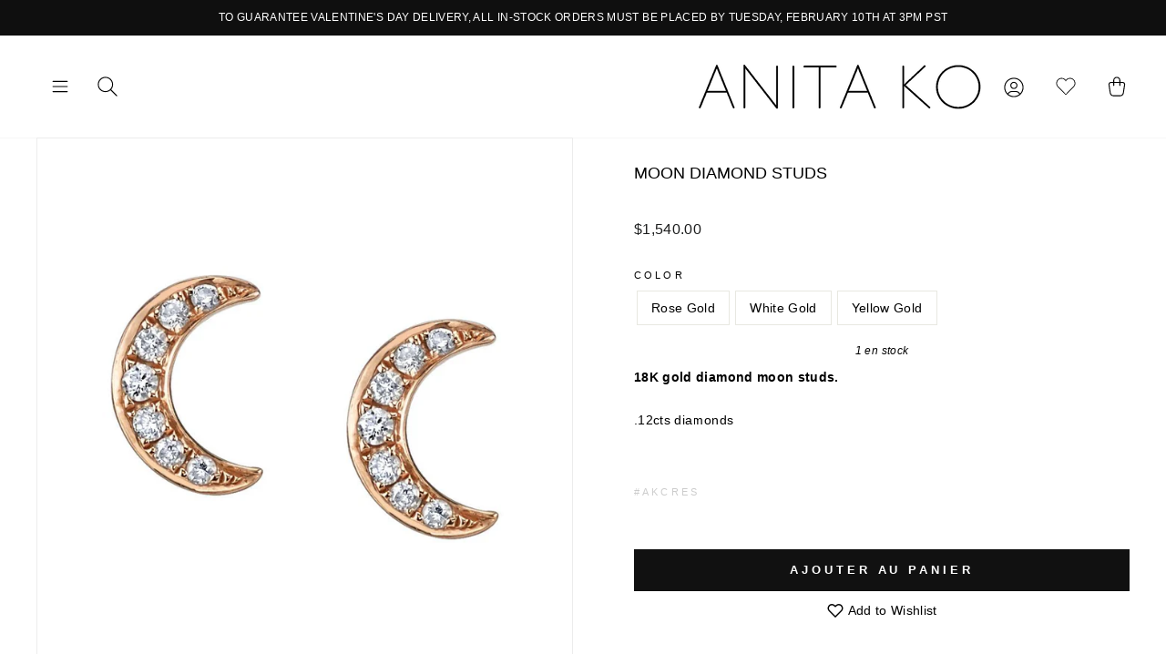

--- FILE ---
content_type: text/html; charset=utf-8
request_url: https://www.anitako.com/fr/products/moon-studs
body_size: 29787
content:
<!doctype html>
<html class="no-js" lang="fr">
<head>

  <style>
/* Change the font of all of the text in the app */
#bcpo .selector-wrapper, #bcpo .bcpo-colors, #bcpo .bcpo-images, #bcpo .bcpo-buttons, #bcpo .bcpo-dd, #bcpo .bcpo-dd .inner li, #bcpo .bcpo-text, #bcpo .bcpo-textarea, #bcpo .bcpo-radios, #bcpo .bcpo-checkboxes, #bcpo .bcpo-default, #bcpo .bcpo-select, #bcpo .bcpo-select1, #bcpo .bcpo-dropdown, #bcpo .bcpo-dropdown select, #bcpo .bcpo-default select, #bcpo .bcpo-select select, #bcpo .bcpo-select1 select, #bcpo .bcpo-front-color-option, #bcpo .bcpo-front-image-option, #bcpo .bcpo-front-button-option, #bcpo .bcpo-front-dd-option, #bcpo .bcpo-colors div.bcpo-color-parent, #bcpo .bcpo-colors label.bcpo-front-color-label, #bcpo input.bcpo-front-color-label, #bcpo .bcpo-images div.bcpo-image-parent, #bcpo .bcpo-images label.bcpo-front-image-label, #bcpo input.bcpo-front-image-label, #bcpo .bcpo-front-uniform-button-label, #bcpo label, #bcpo .bcpo-tooltip {
font-size: 14px !important;
letter-spacing: .1px !important;
}
</style>
 
  <meta name="google-site-verification" content="YIrla-K1YXX8Fk6F6a8Gc7WgK1EtyYLL0jF-IoMMIzI" />
  <!-- Google Tag Manager -->
<script>(function(w,d,s,l,i){w[l]=w[l]||[];w[l].push({'gtm.start':
new Date().getTime(),event:'gtm.js'});var f=d.getElementsByTagName(s)[0],
j=d.createElement(s),dl=l!='dataLayer'?'&l='+l:'';j.async=true;j.src=
'https://www.googletagmanager.com/gtm.js?id='+i+dl;f.parentNode.insertBefore(j,f);
})(window,document,'script','dataLayer','GTM-MQLNPN2');</script>
<!-- End Google Tag Manager -->

  <meta charset="utf-8">
  <meta http-equiv="X-UA-Compatible" content="IE=edge,chrome=1">
  <meta name="viewport" content="width=device-width,initial-scale=1">
  <meta name="theme-color" content="#111111">
  <link rel="canonical" href="https://www.anitako.com/fr/products/moon-studs">
  <meta name="format-detection" content="telephone=no"><link rel="shortcut icon" href="//www.anitako.com/cdn/shop/files/AnitaKo_Favicon_32x32.png?v=1614293651" type="image/png" />
  <title>MOON DIAMOND STUDS
&ndash; Anita Ko
</title><meta name="description" content="18K gold diamond moon studs.  .12cts diamonds #AKCRES"><meta property="og:site_name" content="Anita Ko">
  <meta property="og:url" content="https://www.anitako.com/fr/products/moon-studs">
  <meta property="og:title" content="MOON DIAMOND STUDS">
  <meta property="og:type" content="product">
  <meta property="og:description" content="18K gold diamond moon studs.  .12cts diamonds #AKCRES"><meta property="og:price:amount" content="1,540.00">
    <meta property="og:price:currency" content="USD"><meta property="og:image" content="http://www.anitako.com/cdn/shop/products/C2_8-3188516_YG_1200x630.jpg?v=1691011120"><meta property="og:image" content="http://www.anitako.com/cdn/shop/products/C2_8-3188516_WG_1200x630.jpg?v=1691011120"><meta property="og:image" content="http://www.anitako.com/cdn/shop/products/C2_8-3188516_1200x630.jpg?v=1691011120">
  <meta property="og:image:secure_url" content="https://www.anitako.com/cdn/shop/products/C2_8-3188516_YG_1200x630.jpg?v=1691011120"><meta property="og:image:secure_url" content="https://www.anitako.com/cdn/shop/products/C2_8-3188516_WG_1200x630.jpg?v=1691011120"><meta property="og:image:secure_url" content="https://www.anitako.com/cdn/shop/products/C2_8-3188516_1200x630.jpg?v=1691011120">
  <meta name="twitter:site" content="@anitakojewelry">
  <meta name="twitter:card" content="summary_large_image">
  <meta name="twitter:title" content="MOON DIAMOND STUDS">
  <meta name="twitter:description" content="18K gold diamond moon studs.  .12cts diamonds #AKCRES">


  <style data-shopify>
  
  

  
  
  
</style>


<style>

  @font-face {
    font-family: "The Seasons";
    src: url("https://cdn.shopify.com/s/files/1/0268/4207/1173/files/Fontspring-DEMO-theseasons-reg.otf?v=1746555197");
    font-weight: 400;
  }

  @font-face {
    font-family: "The Seasons";
    src: url("https://cdn.shopify.com/s/files/1/0268/4207/1173/files/Fontspring-DEMO-theseasons-bd.otf?v=1746555197");
    font-weight: 700;
  }

</style>
  <link href="//www.anitako.com/cdn/shop/t/31/assets/theme.scss.css?v=20337945083675707021768502477" rel="stylesheet" type="text/css" media="all" />
  <!-- Slick Stylesheet -->
  <link href="//www.anitako.com/cdn/shop/t/31/assets/slick.css?v=98340474046176884051768501589" rel="stylesheet" type="text/css" media="all" />
  <link href="//www.anitako.com/cdn/shop/t/31/assets/custom.css?v=48393865655601332551768501589" rel="stylesheet" type="text/css" media="all" />
  <style data-shopify>
    .collection-item__title {
      font-size: 12.0px;
    }

    @media screen and (min-width: 769px) {
      .collection-item__title {
        font-size: 15px;
      }
    }
  </style>

  <script>
    document.documentElement.className = document.documentElement.className.replace('no-js', 'js');

    window.theme = window.theme || {};
    theme.strings = {
      addToCart: "Ajouter au panier",
      soldOut: "Épuisé",
      unavailable: "Non disponible",
      stockLabel: "[count] en stock",
      willNotShipUntil: "Sera expédié après [date]",
      willBeInStockAfter: "Sera en stock à compter de [date]",
      waitingForStock: "Inventaire sur le chemin",
      savePrice: "Épargnez [saved_amount]",
      cartEmpty: "Votre panier est vide.",
      cartTermsConfirmation: "Vous devez accepter les termes et conditions de vente pour vérifier"
    };
    theme.settings = {
      dynamicVariantsEnable: true,
      dynamicVariantType: "button",
      cartType: "drawer",
      currenciesEnabled: false,
      nativeMultiCurrency: 99 > 1 ? true : false,
      moneyFormat: "${{amount}}",
      saveType: "dollar",
      recentlyViewedEnabled: false,
      predictiveSearch: true,
      predictiveSearchType: "product",
      inventoryThreshold: 2,
      quickView: false,
      themeName: 'Impulse',
      themeVersion: "2.5.0"
    };
  </script>

  <script>window.performance && window.performance.mark && window.performance.mark('shopify.content_for_header.start');</script><meta name="google-site-verification" content="bj6qan6jejc9eHVjlHLtqIPEPSM3l7ldSRFUN8rx3a4">
<meta name="google-site-verification" content="femN8nJck872ugs4-L8htFE2K5rH6OY3_6cNfLSuHEA">
<meta name="google-site-verification" content="FR2xYuEA8wxPlVmKjvd4SI-wYYeK30gw0OBylnR8bWs">
<meta name="google-site-verification" content="bj6qan6jejc9eHVjlHLtqIPEPSM3l7ldSRFUN8rx3a4">
<meta name="facebook-domain-verification" content="ub4nktkean5wyf7jnfryvkixx29kg2">
<meta id="shopify-digital-wallet" name="shopify-digital-wallet" content="/26842071173/digital_wallets/dialog">
<meta name="shopify-checkout-api-token" content="cbf1cfef53e8b171103c9da1baf3ad8c">
<link rel="alternate" hreflang="x-default" href="https://www.anitako.com/products/moon-studs">
<link rel="alternate" hreflang="en-US" href="https://www.anitako.com/products/moon-studs">
<link rel="alternate" hreflang="fr-US" href="https://www.anitako.com/fr/products/moon-studs">
<link rel="alternate" type="application/json+oembed" href="https://www.anitako.com/fr/products/moon-studs.oembed">
<script async="async" src="/checkouts/internal/preloads.js?locale=fr-US"></script>
<link rel="preconnect" href="https://shop.app" crossorigin="anonymous">
<script async="async" src="https://shop.app/checkouts/internal/preloads.js?locale=fr-US&shop_id=26842071173" crossorigin="anonymous"></script>
<script id="apple-pay-shop-capabilities" type="application/json">{"shopId":26842071173,"countryCode":"US","currencyCode":"USD","merchantCapabilities":["supports3DS"],"merchantId":"gid:\/\/shopify\/Shop\/26842071173","merchantName":"Anita Ko","requiredBillingContactFields":["postalAddress","email","phone"],"requiredShippingContactFields":["postalAddress","email","phone"],"shippingType":"shipping","supportedNetworks":["visa","masterCard","amex","discover","elo","jcb"],"total":{"type":"pending","label":"Anita Ko","amount":"1.00"},"shopifyPaymentsEnabled":true,"supportsSubscriptions":true}</script>
<script id="shopify-features" type="application/json">{"accessToken":"cbf1cfef53e8b171103c9da1baf3ad8c","betas":["rich-media-storefront-analytics"],"domain":"www.anitako.com","predictiveSearch":true,"shopId":26842071173,"locale":"fr"}</script>
<script>var Shopify = Shopify || {};
Shopify.shop = "anitako-staging.myshopify.com";
Shopify.locale = "fr";
Shopify.currency = {"active":"USD","rate":"1.0"};
Shopify.country = "US";
Shopify.theme = {"name":"ANITA-KO\/\/DEV\/\/2026-1\/\/VALENTINES","id":158262362355,"schema_name":"Impulse","schema_version":"2.5.0","theme_store_id":857,"role":"main"};
Shopify.theme.handle = "null";
Shopify.theme.style = {"id":null,"handle":null};
Shopify.cdnHost = "www.anitako.com/cdn";
Shopify.routes = Shopify.routes || {};
Shopify.routes.root = "/fr/";</script>
<script type="module">!function(o){(o.Shopify=o.Shopify||{}).modules=!0}(window);</script>
<script>!function(o){function n(){var o=[];function n(){o.push(Array.prototype.slice.apply(arguments))}return n.q=o,n}var t=o.Shopify=o.Shopify||{};t.loadFeatures=n(),t.autoloadFeatures=n()}(window);</script>
<script>
  window.ShopifyPay = window.ShopifyPay || {};
  window.ShopifyPay.apiHost = "shop.app\/pay";
  window.ShopifyPay.redirectState = null;
</script>
<script id="shop-js-analytics" type="application/json">{"pageType":"product"}</script>
<script defer="defer" async type="module" src="//www.anitako.com/cdn/shopifycloud/shop-js/modules/v2/client.init-shop-cart-sync_INwxTpsh.fr.esm.js"></script>
<script defer="defer" async type="module" src="//www.anitako.com/cdn/shopifycloud/shop-js/modules/v2/chunk.common_YNAa1F1g.esm.js"></script>
<script type="module">
  await import("//www.anitako.com/cdn/shopifycloud/shop-js/modules/v2/client.init-shop-cart-sync_INwxTpsh.fr.esm.js");
await import("//www.anitako.com/cdn/shopifycloud/shop-js/modules/v2/chunk.common_YNAa1F1g.esm.js");

  window.Shopify.SignInWithShop?.initShopCartSync?.({"fedCMEnabled":true,"windoidEnabled":true});

</script>
<script>
  window.Shopify = window.Shopify || {};
  if (!window.Shopify.featureAssets) window.Shopify.featureAssets = {};
  window.Shopify.featureAssets['shop-js'] = {"shop-cart-sync":["modules/v2/client.shop-cart-sync_BVs4vSl-.fr.esm.js","modules/v2/chunk.common_YNAa1F1g.esm.js"],"init-fed-cm":["modules/v2/client.init-fed-cm_CEmYoMXU.fr.esm.js","modules/v2/chunk.common_YNAa1F1g.esm.js"],"shop-button":["modules/v2/client.shop-button_BhVpOdEY.fr.esm.js","modules/v2/chunk.common_YNAa1F1g.esm.js"],"init-windoid":["modules/v2/client.init-windoid_DVncJssP.fr.esm.js","modules/v2/chunk.common_YNAa1F1g.esm.js"],"shop-cash-offers":["modules/v2/client.shop-cash-offers_CD5ChB-w.fr.esm.js","modules/v2/chunk.common_YNAa1F1g.esm.js","modules/v2/chunk.modal_DXhkN-5p.esm.js"],"shop-toast-manager":["modules/v2/client.shop-toast-manager_CMZA41xP.fr.esm.js","modules/v2/chunk.common_YNAa1F1g.esm.js"],"init-shop-email-lookup-coordinator":["modules/v2/client.init-shop-email-lookup-coordinator_Dxg3Qq63.fr.esm.js","modules/v2/chunk.common_YNAa1F1g.esm.js"],"pay-button":["modules/v2/client.pay-button_CApwTr-J.fr.esm.js","modules/v2/chunk.common_YNAa1F1g.esm.js"],"avatar":["modules/v2/client.avatar_BTnouDA3.fr.esm.js"],"init-shop-cart-sync":["modules/v2/client.init-shop-cart-sync_INwxTpsh.fr.esm.js","modules/v2/chunk.common_YNAa1F1g.esm.js"],"shop-login-button":["modules/v2/client.shop-login-button_Ctct7BR2.fr.esm.js","modules/v2/chunk.common_YNAa1F1g.esm.js","modules/v2/chunk.modal_DXhkN-5p.esm.js"],"init-customer-accounts-sign-up":["modules/v2/client.init-customer-accounts-sign-up_DTysEz83.fr.esm.js","modules/v2/client.shop-login-button_Ctct7BR2.fr.esm.js","modules/v2/chunk.common_YNAa1F1g.esm.js","modules/v2/chunk.modal_DXhkN-5p.esm.js"],"init-shop-for-new-customer-accounts":["modules/v2/client.init-shop-for-new-customer-accounts_wbmNjFX3.fr.esm.js","modules/v2/client.shop-login-button_Ctct7BR2.fr.esm.js","modules/v2/chunk.common_YNAa1F1g.esm.js","modules/v2/chunk.modal_DXhkN-5p.esm.js"],"init-customer-accounts":["modules/v2/client.init-customer-accounts_DqpN27KS.fr.esm.js","modules/v2/client.shop-login-button_Ctct7BR2.fr.esm.js","modules/v2/chunk.common_YNAa1F1g.esm.js","modules/v2/chunk.modal_DXhkN-5p.esm.js"],"shop-follow-button":["modules/v2/client.shop-follow-button_CBz8VXaE.fr.esm.js","modules/v2/chunk.common_YNAa1F1g.esm.js","modules/v2/chunk.modal_DXhkN-5p.esm.js"],"lead-capture":["modules/v2/client.lead-capture_Bo6pQGej.fr.esm.js","modules/v2/chunk.common_YNAa1F1g.esm.js","modules/v2/chunk.modal_DXhkN-5p.esm.js"],"checkout-modal":["modules/v2/client.checkout-modal_B_8gz53b.fr.esm.js","modules/v2/chunk.common_YNAa1F1g.esm.js","modules/v2/chunk.modal_DXhkN-5p.esm.js"],"shop-login":["modules/v2/client.shop-login_CTIGRVE1.fr.esm.js","modules/v2/chunk.common_YNAa1F1g.esm.js","modules/v2/chunk.modal_DXhkN-5p.esm.js"],"payment-terms":["modules/v2/client.payment-terms_BUSo56Mg.fr.esm.js","modules/v2/chunk.common_YNAa1F1g.esm.js","modules/v2/chunk.modal_DXhkN-5p.esm.js"]};
</script>
<script>(function() {
  var isLoaded = false;
  function asyncLoad() {
    if (isLoaded) return;
    isLoaded = true;
    var urls = ["https:\/\/d2z0bn1jv8xwtk.cloudfront.net\/async\/preload\/f1da0b29278fd7f09cc0c00076628fc1.js?shop=anitako-staging.myshopify.com","https:\/\/chimpstatic.com\/mcjs-connected\/js\/users\/a9d543dc5e6bc4d637cad6e3f\/caa16173bbe84888eea5f23a1.js?shop=anitako-staging.myshopify.com","https:\/\/scripttags.jst.ai\/shopify_justuno_26842071173_c087f8d0-85db-11ea-96b6-3d1220a8463d.js?shop=anitako-staging.myshopify.com","https:\/\/obscure-escarpment-2240.herokuapp.com\/js\/best_custom_product_options.js?shop=anitako-staging.myshopify.com","https:\/\/cdn-scripts.signifyd.com\/shopify\/script-tag.js?shop=anitako-staging.myshopify.com","https:\/\/static.klaviyo.com\/onsite\/js\/RmdsJW\/klaviyo.js?company_id=RmdsJW\u0026shop=anitako-staging.myshopify.com","https:\/\/a.mailmunch.co\/widgets\/site-759499-74f7de46e42ac1fc9367cc46c9df8c961b8fb5a8.js?shop=anitako-staging.myshopify.com","https:\/\/s3.eu-west-1.amazonaws.com\/production-klarna-il-shopify-osm\/d3bc5d6366701989e2db5a93793900883f2d31a6\/anitako-staging.myshopify.com-1768611305479.js?shop=anitako-staging.myshopify.com"];
    for (var i = 0; i < urls.length; i++) {
      var s = document.createElement('script');
      s.type = 'text/javascript';
      s.async = true;
      s.src = urls[i];
      var x = document.getElementsByTagName('script')[0];
      x.parentNode.insertBefore(s, x);
    }
  };
  if(window.attachEvent) {
    window.attachEvent('onload', asyncLoad);
  } else {
    window.addEventListener('load', asyncLoad, false);
  }
})();</script>
<script id="__st">var __st={"a":26842071173,"offset":-28800,"reqid":"d64997e6-280f-4d33-b530-406e7f93f97f-1769004571","pageurl":"www.anitako.com\/fr\/products\/moon-studs","u":"5fff1825e50f","p":"product","rtyp":"product","rid":4375470964869};</script>
<script>window.ShopifyPaypalV4VisibilityTracking = true;</script>
<script id="captcha-bootstrap">!function(){'use strict';const t='contact',e='account',n='new_comment',o=[[t,t],['blogs',n],['comments',n],[t,'customer']],c=[[e,'customer_login'],[e,'guest_login'],[e,'recover_customer_password'],[e,'create_customer']],r=t=>t.map((([t,e])=>`form[action*='/${t}']:not([data-nocaptcha='true']) input[name='form_type'][value='${e}']`)).join(','),a=t=>()=>t?[...document.querySelectorAll(t)].map((t=>t.form)):[];function s(){const t=[...o],e=r(t);return a(e)}const i='password',u='form_key',d=['recaptcha-v3-token','g-recaptcha-response','h-captcha-response',i],f=()=>{try{return window.sessionStorage}catch{return}},m='__shopify_v',_=t=>t.elements[u];function p(t,e,n=!1){try{const o=window.sessionStorage,c=JSON.parse(o.getItem(e)),{data:r}=function(t){const{data:e,action:n}=t;return t[m]||n?{data:e,action:n}:{data:t,action:n}}(c);for(const[e,n]of Object.entries(r))t.elements[e]&&(t.elements[e].value=n);n&&o.removeItem(e)}catch(o){console.error('form repopulation failed',{error:o})}}const l='form_type',E='cptcha';function T(t){t.dataset[E]=!0}const w=window,h=w.document,L='Shopify',v='ce_forms',y='captcha';let A=!1;((t,e)=>{const n=(g='f06e6c50-85a8-45c8-87d0-21a2b65856fe',I='https://cdn.shopify.com/shopifycloud/storefront-forms-hcaptcha/ce_storefront_forms_captcha_hcaptcha.v1.5.2.iife.js',D={infoText:'Protégé par hCaptcha',privacyText:'Confidentialité',termsText:'Conditions'},(t,e,n)=>{const o=w[L][v],c=o.bindForm;if(c)return c(t,g,e,D).then(n);var r;o.q.push([[t,g,e,D],n]),r=I,A||(h.body.append(Object.assign(h.createElement('script'),{id:'captcha-provider',async:!0,src:r})),A=!0)});var g,I,D;w[L]=w[L]||{},w[L][v]=w[L][v]||{},w[L][v].q=[],w[L][y]=w[L][y]||{},w[L][y].protect=function(t,e){n(t,void 0,e),T(t)},Object.freeze(w[L][y]),function(t,e,n,w,h,L){const[v,y,A,g]=function(t,e,n){const i=e?o:[],u=t?c:[],d=[...i,...u],f=r(d),m=r(i),_=r(d.filter((([t,e])=>n.includes(e))));return[a(f),a(m),a(_),s()]}(w,h,L),I=t=>{const e=t.target;return e instanceof HTMLFormElement?e:e&&e.form},D=t=>v().includes(t);t.addEventListener('submit',(t=>{const e=I(t);if(!e)return;const n=D(e)&&!e.dataset.hcaptchaBound&&!e.dataset.recaptchaBound,o=_(e),c=g().includes(e)&&(!o||!o.value);(n||c)&&t.preventDefault(),c&&!n&&(function(t){try{if(!f())return;!function(t){const e=f();if(!e)return;const n=_(t);if(!n)return;const o=n.value;o&&e.removeItem(o)}(t);const e=Array.from(Array(32),(()=>Math.random().toString(36)[2])).join('');!function(t,e){_(t)||t.append(Object.assign(document.createElement('input'),{type:'hidden',name:u})),t.elements[u].value=e}(t,e),function(t,e){const n=f();if(!n)return;const o=[...t.querySelectorAll(`input[type='${i}']`)].map((({name:t})=>t)),c=[...d,...o],r={};for(const[a,s]of new FormData(t).entries())c.includes(a)||(r[a]=s);n.setItem(e,JSON.stringify({[m]:1,action:t.action,data:r}))}(t,e)}catch(e){console.error('failed to persist form',e)}}(e),e.submit())}));const S=(t,e)=>{t&&!t.dataset[E]&&(n(t,e.some((e=>e===t))),T(t))};for(const o of['focusin','change'])t.addEventListener(o,(t=>{const e=I(t);D(e)&&S(e,y())}));const B=e.get('form_key'),M=e.get(l),P=B&&M;t.addEventListener('DOMContentLoaded',(()=>{const t=y();if(P)for(const e of t)e.elements[l].value===M&&p(e,B);[...new Set([...A(),...v().filter((t=>'true'===t.dataset.shopifyCaptcha))])].forEach((e=>S(e,t)))}))}(h,new URLSearchParams(w.location.search),n,t,e,['guest_login'])})(!0,!0)}();</script>
<script integrity="sha256-4kQ18oKyAcykRKYeNunJcIwy7WH5gtpwJnB7kiuLZ1E=" data-source-attribution="shopify.loadfeatures" defer="defer" src="//www.anitako.com/cdn/shopifycloud/storefront/assets/storefront/load_feature-a0a9edcb.js" crossorigin="anonymous"></script>
<script crossorigin="anonymous" defer="defer" src="//www.anitako.com/cdn/shopifycloud/storefront/assets/shopify_pay/storefront-65b4c6d7.js?v=20250812"></script>
<script data-source-attribution="shopify.dynamic_checkout.dynamic.init">var Shopify=Shopify||{};Shopify.PaymentButton=Shopify.PaymentButton||{isStorefrontPortableWallets:!0,init:function(){window.Shopify.PaymentButton.init=function(){};var t=document.createElement("script");t.src="https://www.anitako.com/cdn/shopifycloud/portable-wallets/latest/portable-wallets.fr.js",t.type="module",document.head.appendChild(t)}};
</script>
<script data-source-attribution="shopify.dynamic_checkout.buyer_consent">
  function portableWalletsHideBuyerConsent(e){var t=document.getElementById("shopify-buyer-consent"),n=document.getElementById("shopify-subscription-policy-button");t&&n&&(t.classList.add("hidden"),t.setAttribute("aria-hidden","true"),n.removeEventListener("click",e))}function portableWalletsShowBuyerConsent(e){var t=document.getElementById("shopify-buyer-consent"),n=document.getElementById("shopify-subscription-policy-button");t&&n&&(t.classList.remove("hidden"),t.removeAttribute("aria-hidden"),n.addEventListener("click",e))}window.Shopify?.PaymentButton&&(window.Shopify.PaymentButton.hideBuyerConsent=portableWalletsHideBuyerConsent,window.Shopify.PaymentButton.showBuyerConsent=portableWalletsShowBuyerConsent);
</script>
<script data-source-attribution="shopify.dynamic_checkout.cart.bootstrap">document.addEventListener("DOMContentLoaded",(function(){function t(){return document.querySelector("shopify-accelerated-checkout-cart, shopify-accelerated-checkout")}if(t())Shopify.PaymentButton.init();else{new MutationObserver((function(e,n){t()&&(Shopify.PaymentButton.init(),n.disconnect())})).observe(document.body,{childList:!0,subtree:!0})}}));
</script>
<link id="shopify-accelerated-checkout-styles" rel="stylesheet" media="screen" href="https://www.anitako.com/cdn/shopifycloud/portable-wallets/latest/accelerated-checkout-backwards-compat.css" crossorigin="anonymous">
<style id="shopify-accelerated-checkout-cart">
        #shopify-buyer-consent {
  margin-top: 1em;
  display: inline-block;
  width: 100%;
}

#shopify-buyer-consent.hidden {
  display: none;
}

#shopify-subscription-policy-button {
  background: none;
  border: none;
  padding: 0;
  text-decoration: underline;
  font-size: inherit;
  cursor: pointer;
}

#shopify-subscription-policy-button::before {
  box-shadow: none;
}

      </style>

<script>window.performance && window.performance.mark && window.performance.mark('shopify.content_for_header.end');</script>
  

  <script src="//www.anitako.com/cdn/shop/t/31/assets/vendor-scripts-v4.js" defer="defer"></script>
  
  

  

  <script src="//www.anitako.com/cdn/shop/t/31/assets/theme.js?v=78098520882716613511768501589" defer="defer"></script><link href="https://cdn.jsdelivr.net/npm/select2@4.0.12/dist/css/select2.min.css" rel="stylesheet" />
<script src="https://unpkg.com/masonry-layout@4/dist/masonry.pkgd.min.js" defer="defer"></script>
  <script src="https://cdn.jsdelivr.net/npm/select2@4.0.12/dist/js/select2.min.js" defer="defer"></script>
    <script src="//www.anitako.com/cdn/shop/t/31/assets/custom.js?v=19353122755626635361768501589" defer="defer"></script>
  
  <script type="text/javascript">    adroll_adv_id = "3JJHRC2GCJAQDL6S53CKIH";    adroll_pix_id = "NKLML7JDKFG7BJVTZOIYX5";    (function () {        var _onload = function(){            if (document.readyState && !/loaded|complete/.test(document.readyState)){setTimeout(_onload, 10);return}            if (!window.__adroll_loaded){__adroll_loaded=true;setTimeout(_onload, 50);return}            var scr = document.createElement("script");            var host = (("https:" == document.location.protocol) ? "https://s.adroll.com" : "http://a.adroll.com");            scr.setAttribute('async', 'true');            scr.type = "text/javascript";            scr.src = host + "/j/roundtrip.js";            ((document.getElementsByTagName('head') || [null])[0] ||                document.getElementsByTagName('script')[0].parentNode).appendChild(scr);        };        if (window.addEventListener) {window.addEventListener('load', _onload, false);}        else {window.attachEvent('onload', _onload)}    }());</script>
  <script src="//code.jquery.com/jquery-3.4.1.min.js" type="text/javascript"></script>
	<link href="//www.anitako.com/cdn/shop/t/31/assets/globorequestforquote.css?v=76908996034526410141768501589" rel="stylesheet" type="text/css" media="all" /><script src="//www.anitako.com/cdn/shop/t/31/assets/globorequestforquote_params.js?v=153726159666817632121768501589" type="text/javascript"></script><style>
    .rfq-btn{
        background: ;
        color: ;
        font-size: px;
    }
</style>
<script type="text/javascript">
    var GRFQConfigs = GRFQConfigs || {};
    GRFQConfigs.customer = {
        'id': '',
        'email': '',
        'name': ''
    };
    GRFQConfigs.product = {"id":4375470964869,"title":"MOON DIAMOND STUDS","handle":"moon-studs","description":"\u003cp\u003e\u003cstrong\u003e18K gold diamond moon studs. \u003c\/strong\u003e\u003c\/p\u003e\n\u003cp\u003e.12cts diamonds\u003c\/p\u003e\n\u003ch6\u003e\u003cspan style=\"font-weight: 400; color: #cccccc;\"\u003e#AKCRES\u003c\/span\u003e\u003c\/h6\u003e","published_at":"2023-11-20T22:55:18-08:00","created_at":"2019-12-07T03:31:26-08:00","vendor":"anitako","type":"Earrings","tags":["diamond","diamonds","earring","earrings","stud","studs"],"price":154000,"price_min":154000,"price_max":154000,"available":true,"price_varies":false,"compare_at_price":null,"compare_at_price_min":0,"compare_at_price_max":0,"compare_at_price_varies":false,"variants":[{"id":31305646669957,"title":"Rose Gold","option1":"Rose Gold","option2":null,"option3":null,"sku":"AKCRES-RG","requires_shipping":true,"taxable":true,"featured_image":{"id":13578202316933,"product_id":4375470964869,"position":3,"created_at":"2019-12-07T03:31:26-08:00","updated_at":"2023-08-02T14:18:40-07:00","alt":null,"width":976,"height":976,"src":"\/\/www.anitako.com\/cdn\/shop\/products\/C2_8-3188516.jpg?v=1691011120","variant_ids":[31305646669957]},"available":true,"name":"MOON DIAMOND STUDS - Rose Gold","public_title":"Rose Gold","options":["Rose Gold"],"price":154000,"weight":113,"compare_at_price":null,"inventory_management":"shopify","barcode":"","featured_media":{"alt":null,"id":5754333921413,"position":3,"preview_image":{"aspect_ratio":1.0,"height":976,"width":976,"src":"\/\/www.anitako.com\/cdn\/shop\/products\/C2_8-3188516.jpg?v=1691011120"}},"requires_selling_plan":false,"selling_plan_allocations":[],"quantity_rule":{"min":1,"max":null,"increment":1}},{"id":31305646702725,"title":"White Gold","option1":"White Gold","option2":null,"option3":null,"sku":"AKCRES-WG","requires_shipping":true,"taxable":true,"featured_image":{"id":13578202382469,"product_id":4375470964869,"position":2,"created_at":"2019-12-07T03:31:26-08:00","updated_at":"2023-08-02T14:18:40-07:00","alt":null,"width":976,"height":976,"src":"\/\/www.anitako.com\/cdn\/shop\/products\/C2_8-3188516_WG.jpg?v=1691011120","variant_ids":[31305646702725]},"available":true,"name":"MOON DIAMOND STUDS - White Gold","public_title":"White Gold","options":["White Gold"],"price":154000,"weight":113,"compare_at_price":null,"inventory_management":"shopify","barcode":"","featured_media":{"alt":null,"id":5754333986949,"position":2,"preview_image":{"aspect_ratio":1.0,"height":976,"width":976,"src":"\/\/www.anitako.com\/cdn\/shop\/products\/C2_8-3188516_WG.jpg?v=1691011120"}},"requires_selling_plan":false,"selling_plan_allocations":[],"quantity_rule":{"min":1,"max":null,"increment":1}},{"id":31305646735493,"title":"Yellow Gold","option1":"Yellow Gold","option2":null,"option3":null,"sku":"AKCRES-YG","requires_shipping":true,"taxable":true,"featured_image":{"id":13578202448005,"product_id":4375470964869,"position":1,"created_at":"2019-12-07T03:31:26-08:00","updated_at":"2023-08-02T14:18:40-07:00","alt":null,"width":976,"height":976,"src":"\/\/www.anitako.com\/cdn\/shop\/products\/C2_8-3188516_YG.jpg?v=1691011120","variant_ids":[31305646735493]},"available":true,"name":"MOON DIAMOND STUDS - Yellow Gold","public_title":"Yellow Gold","options":["Yellow Gold"],"price":154000,"weight":113,"compare_at_price":null,"inventory_management":"shopify","barcode":"","featured_media":{"alt":null,"id":5754334052485,"position":1,"preview_image":{"aspect_ratio":1.0,"height":976,"width":976,"src":"\/\/www.anitako.com\/cdn\/shop\/products\/C2_8-3188516_YG.jpg?v=1691011120"}},"requires_selling_plan":false,"selling_plan_allocations":[],"quantity_rule":{"min":1,"max":null,"increment":1}}],"images":["\/\/www.anitako.com\/cdn\/shop\/products\/C2_8-3188516_YG.jpg?v=1691011120","\/\/www.anitako.com\/cdn\/shop\/products\/C2_8-3188516_WG.jpg?v=1691011120","\/\/www.anitako.com\/cdn\/shop\/products\/C2_8-3188516.jpg?v=1691011120","\/\/www.anitako.com\/cdn\/shop\/files\/F187FDBE-2ACE-4A3E-B4A2-66FCDA4FE3AE.jpg?v=1700524227"],"featured_image":"\/\/www.anitako.com\/cdn\/shop\/products\/C2_8-3188516_YG.jpg?v=1691011120","options":["Color"],"media":[{"alt":null,"id":5754334052485,"position":1,"preview_image":{"aspect_ratio":1.0,"height":976,"width":976,"src":"\/\/www.anitako.com\/cdn\/shop\/products\/C2_8-3188516_YG.jpg?v=1691011120"},"aspect_ratio":1.0,"height":976,"media_type":"image","src":"\/\/www.anitako.com\/cdn\/shop\/products\/C2_8-3188516_YG.jpg?v=1691011120","width":976},{"alt":null,"id":5754333986949,"position":2,"preview_image":{"aspect_ratio":1.0,"height":976,"width":976,"src":"\/\/www.anitako.com\/cdn\/shop\/products\/C2_8-3188516_WG.jpg?v=1691011120"},"aspect_ratio":1.0,"height":976,"media_type":"image","src":"\/\/www.anitako.com\/cdn\/shop\/products\/C2_8-3188516_WG.jpg?v=1691011120","width":976},{"alt":null,"id":5754333921413,"position":3,"preview_image":{"aspect_ratio":1.0,"height":976,"width":976,"src":"\/\/www.anitako.com\/cdn\/shop\/products\/C2_8-3188516.jpg?v=1691011120"},"aspect_ratio":1.0,"height":976,"media_type":"image","src":"\/\/www.anitako.com\/cdn\/shop\/products\/C2_8-3188516.jpg?v=1691011120","width":976},{"alt":null,"id":32525634175219,"position":4,"preview_image":{"aspect_ratio":1.0,"height":2938,"width":2938,"src":"\/\/www.anitako.com\/cdn\/shop\/files\/F187FDBE-2ACE-4A3E-B4A2-66FCDA4FE3AE.jpg?v=1700524227"},"aspect_ratio":1.0,"height":2938,"media_type":"image","src":"\/\/www.anitako.com\/cdn\/shop\/files\/F187FDBE-2ACE-4A3E-B4A2-66FCDA4FE3AE.jpg?v=1700524227","width":2938}],"requires_selling_plan":false,"selling_plan_groups":[],"content":"\u003cp\u003e\u003cstrong\u003e18K gold diamond moon studs. \u003c\/strong\u003e\u003c\/p\u003e\n\u003cp\u003e.12cts diamonds\u003c\/p\u003e\n\u003ch6\u003e\u003cspan style=\"font-weight: 400; color: #cccccc;\"\u003e#AKCRES\u003c\/span\u003e\u003c\/h6\u003e"};
            GRFQConfigs.product.selected_or_first_available_variant = {"id":31305646669957,"title":"Rose Gold","option1":"Rose Gold","option2":null,"option3":null,"sku":"AKCRES-RG","requires_shipping":true,"taxable":true,"featured_image":{"id":13578202316933,"product_id":4375470964869,"position":3,"created_at":"2019-12-07T03:31:26-08:00","updated_at":"2023-08-02T14:18:40-07:00","alt":null,"width":976,"height":976,"src":"\/\/www.anitako.com\/cdn\/shop\/products\/C2_8-3188516.jpg?v=1691011120","variant_ids":[31305646669957]},"available":true,"name":"MOON DIAMOND STUDS - Rose Gold","public_title":"Rose Gold","options":["Rose Gold"],"price":154000,"weight":113,"compare_at_price":null,"inventory_management":"shopify","barcode":"","featured_media":{"alt":null,"id":5754333921413,"position":3,"preview_image":{"aspect_ratio":1.0,"height":976,"width":976,"src":"\/\/www.anitako.com\/cdn\/shop\/products\/C2_8-3188516.jpg?v=1691011120"}},"requires_selling_plan":false,"selling_plan_allocations":[],"quantity_rule":{"min":1,"max":null,"increment":1}}        </script>
<script type="text/javascript" src="//www.anitako.com/cdn/shop/t/31/assets/globorequestforquote.js?v=166984254155853387631768501589" defer="defer"></script>
    <script> 
        if(typeof GRFQConfigs.product['collection'] === 'undefined') 
            GRFQConfigs.product['collection'] = []; 
        GRFQConfigs.product['collection'].push('156323807365'); 
    </script> 
    <script> 
        if(typeof GRFQConfigs.product['collection'] === 'undefined') 
            GRFQConfigs.product['collection'] = []; 
        GRFQConfigs.product['collection'].push('446758977779'); 
    </script> 

  
  <!-- Slick Javascript -->
  <script src="//www.anitako.com/cdn/shop/t/31/assets/slick.min.js"></script>

<!-- Google tag (gtag.js) -->
<script async src="https://www.googletagmanager.com/gtag/js?id=G-KFN9BSQYTN"></script>
<script>
  window.dataLayer = window.dataLayer || [];
  function gtag(){dataLayer.push(arguments);}
  gtag('js', new Date());
  gtag('config', 'G-KFN9BSQYTN');
</script>
<!-- BEGIN app block: shopify://apps/vo-product-options/blocks/embed-block/430cbd7b-bd20-4c16-ba41-db6f4c645164 --><script>var bcpo_product={"id":4375470964869,"title":"MOON DIAMOND STUDS","handle":"moon-studs","description":"\u003cp\u003e\u003cstrong\u003e18K gold diamond moon studs. \u003c\/strong\u003e\u003c\/p\u003e\n\u003cp\u003e.12cts diamonds\u003c\/p\u003e\n\u003ch6\u003e\u003cspan style=\"font-weight: 400; color: #cccccc;\"\u003e#AKCRES\u003c\/span\u003e\u003c\/h6\u003e","published_at":"2023-11-20T22:55:18-08:00","created_at":"2019-12-07T03:31:26-08:00","vendor":"anitako","type":"Earrings","tags":["diamond","diamonds","earring","earrings","stud","studs"],"price":154000,"price_min":154000,"price_max":154000,"available":true,"price_varies":false,"compare_at_price":null,"compare_at_price_min":0,"compare_at_price_max":0,"compare_at_price_varies":false,"variants":[{"id":31305646669957,"title":"Rose Gold","option1":"Rose Gold","option2":null,"option3":null,"sku":"AKCRES-RG","requires_shipping":true,"taxable":true,"featured_image":{"id":13578202316933,"product_id":4375470964869,"position":3,"created_at":"2019-12-07T03:31:26-08:00","updated_at":"2023-08-02T14:18:40-07:00","alt":null,"width":976,"height":976,"src":"\/\/www.anitako.com\/cdn\/shop\/products\/C2_8-3188516.jpg?v=1691011120","variant_ids":[31305646669957]},"available":true,"name":"MOON DIAMOND STUDS - Rose Gold","public_title":"Rose Gold","options":["Rose Gold"],"price":154000,"weight":113,"compare_at_price":null,"inventory_management":"shopify","barcode":"","featured_media":{"alt":null,"id":5754333921413,"position":3,"preview_image":{"aspect_ratio":1.0,"height":976,"width":976,"src":"\/\/www.anitako.com\/cdn\/shop\/products\/C2_8-3188516.jpg?v=1691011120"}},"requires_selling_plan":false,"selling_plan_allocations":[],"quantity_rule":{"min":1,"max":null,"increment":1}},{"id":31305646702725,"title":"White Gold","option1":"White Gold","option2":null,"option3":null,"sku":"AKCRES-WG","requires_shipping":true,"taxable":true,"featured_image":{"id":13578202382469,"product_id":4375470964869,"position":2,"created_at":"2019-12-07T03:31:26-08:00","updated_at":"2023-08-02T14:18:40-07:00","alt":null,"width":976,"height":976,"src":"\/\/www.anitako.com\/cdn\/shop\/products\/C2_8-3188516_WG.jpg?v=1691011120","variant_ids":[31305646702725]},"available":true,"name":"MOON DIAMOND STUDS - White Gold","public_title":"White Gold","options":["White Gold"],"price":154000,"weight":113,"compare_at_price":null,"inventory_management":"shopify","barcode":"","featured_media":{"alt":null,"id":5754333986949,"position":2,"preview_image":{"aspect_ratio":1.0,"height":976,"width":976,"src":"\/\/www.anitako.com\/cdn\/shop\/products\/C2_8-3188516_WG.jpg?v=1691011120"}},"requires_selling_plan":false,"selling_plan_allocations":[],"quantity_rule":{"min":1,"max":null,"increment":1}},{"id":31305646735493,"title":"Yellow Gold","option1":"Yellow Gold","option2":null,"option3":null,"sku":"AKCRES-YG","requires_shipping":true,"taxable":true,"featured_image":{"id":13578202448005,"product_id":4375470964869,"position":1,"created_at":"2019-12-07T03:31:26-08:00","updated_at":"2023-08-02T14:18:40-07:00","alt":null,"width":976,"height":976,"src":"\/\/www.anitako.com\/cdn\/shop\/products\/C2_8-3188516_YG.jpg?v=1691011120","variant_ids":[31305646735493]},"available":true,"name":"MOON DIAMOND STUDS - Yellow Gold","public_title":"Yellow Gold","options":["Yellow Gold"],"price":154000,"weight":113,"compare_at_price":null,"inventory_management":"shopify","barcode":"","featured_media":{"alt":null,"id":5754334052485,"position":1,"preview_image":{"aspect_ratio":1.0,"height":976,"width":976,"src":"\/\/www.anitako.com\/cdn\/shop\/products\/C2_8-3188516_YG.jpg?v=1691011120"}},"requires_selling_plan":false,"selling_plan_allocations":[],"quantity_rule":{"min":1,"max":null,"increment":1}}],"images":["\/\/www.anitako.com\/cdn\/shop\/products\/C2_8-3188516_YG.jpg?v=1691011120","\/\/www.anitako.com\/cdn\/shop\/products\/C2_8-3188516_WG.jpg?v=1691011120","\/\/www.anitako.com\/cdn\/shop\/products\/C2_8-3188516.jpg?v=1691011120","\/\/www.anitako.com\/cdn\/shop\/files\/F187FDBE-2ACE-4A3E-B4A2-66FCDA4FE3AE.jpg?v=1700524227"],"featured_image":"\/\/www.anitako.com\/cdn\/shop\/products\/C2_8-3188516_YG.jpg?v=1691011120","options":["Color"],"media":[{"alt":null,"id":5754334052485,"position":1,"preview_image":{"aspect_ratio":1.0,"height":976,"width":976,"src":"\/\/www.anitako.com\/cdn\/shop\/products\/C2_8-3188516_YG.jpg?v=1691011120"},"aspect_ratio":1.0,"height":976,"media_type":"image","src":"\/\/www.anitako.com\/cdn\/shop\/products\/C2_8-3188516_YG.jpg?v=1691011120","width":976},{"alt":null,"id":5754333986949,"position":2,"preview_image":{"aspect_ratio":1.0,"height":976,"width":976,"src":"\/\/www.anitako.com\/cdn\/shop\/products\/C2_8-3188516_WG.jpg?v=1691011120"},"aspect_ratio":1.0,"height":976,"media_type":"image","src":"\/\/www.anitako.com\/cdn\/shop\/products\/C2_8-3188516_WG.jpg?v=1691011120","width":976},{"alt":null,"id":5754333921413,"position":3,"preview_image":{"aspect_ratio":1.0,"height":976,"width":976,"src":"\/\/www.anitako.com\/cdn\/shop\/products\/C2_8-3188516.jpg?v=1691011120"},"aspect_ratio":1.0,"height":976,"media_type":"image","src":"\/\/www.anitako.com\/cdn\/shop\/products\/C2_8-3188516.jpg?v=1691011120","width":976},{"alt":null,"id":32525634175219,"position":4,"preview_image":{"aspect_ratio":1.0,"height":2938,"width":2938,"src":"\/\/www.anitako.com\/cdn\/shop\/files\/F187FDBE-2ACE-4A3E-B4A2-66FCDA4FE3AE.jpg?v=1700524227"},"aspect_ratio":1.0,"height":2938,"media_type":"image","src":"\/\/www.anitako.com\/cdn\/shop\/files\/F187FDBE-2ACE-4A3E-B4A2-66FCDA4FE3AE.jpg?v=1700524227","width":2938}],"requires_selling_plan":false,"selling_plan_groups":[],"content":"\u003cp\u003e\u003cstrong\u003e18K gold diamond moon studs. \u003c\/strong\u003e\u003c\/p\u003e\n\u003cp\u003e.12cts diamonds\u003c\/p\u003e\n\u003ch6\u003e\u003cspan style=\"font-weight: 400; color: #cccccc;\"\u003e#AKCRES\u003c\/span\u003e\u003c\/h6\u003e"}; bcpo_product.options_with_values = [{"name":"Color","position":1,"values":["Rose Gold","White Gold","Yellow Gold"]}];  var bcpo_settings=bcpo_settings || {"shop_currency":"USD","money_format2":"${{amount}} USD","money_format_without_currency":"${{amount}}"};var inventory_quantity = [];inventory_quantity.push(1);inventory_quantity.push(1);inventory_quantity.push(1);if(bcpo_product) { for (var i = 0; i < bcpo_product.variants.length; i += 1) { bcpo_product.variants[i].inventory_quantity = inventory_quantity[i]; }}window.bcpo = window.bcpo || {}; bcpo.cart = {"note":null,"attributes":{},"original_total_price":0,"total_price":0,"total_discount":0,"total_weight":0.0,"item_count":0,"items":[],"requires_shipping":false,"currency":"USD","items_subtotal_price":0,"cart_level_discount_applications":[],"checkout_charge_amount":0}; bcpo.ogFormData = FormData; bcpo.money_with_currency_format = "${{amount}} USD";bcpo.money_format = "${{amount}}"; if (bcpo_settings) { bcpo_settings.shop_currency = "USD";} else { var bcpo_settings = {shop_currency: "USD" }; }</script>


<!-- END app block --><script src="https://cdn.shopify.com/extensions/019b413f-7c0b-79d2-9dda-0fd3e863bea4/stack-discounts-pro-185/assets/app_core.min.js" type="text/javascript" defer="defer"></script>
<script src="https://cdn.shopify.com/extensions/019bd967-c562-7ddb-90ed-985db7100bf5/best-custom-product-options-414/assets/best_custom_product_options.js" type="text/javascript" defer="defer"></script>
<link href="https://cdn.shopify.com/extensions/019bd967-c562-7ddb-90ed-985db7100bf5/best-custom-product-options-414/assets/bcpo-front.css" rel="stylesheet" type="text/css" media="all">
<link href="https://monorail-edge.shopifysvc.com" rel="dns-prefetch">
<script>(function(){if ("sendBeacon" in navigator && "performance" in window) {try {var session_token_from_headers = performance.getEntriesByType('navigation')[0].serverTiming.find(x => x.name == '_s').description;} catch {var session_token_from_headers = undefined;}var session_cookie_matches = document.cookie.match(/_shopify_s=([^;]*)/);var session_token_from_cookie = session_cookie_matches && session_cookie_matches.length === 2 ? session_cookie_matches[1] : "";var session_token = session_token_from_headers || session_token_from_cookie || "";function handle_abandonment_event(e) {var entries = performance.getEntries().filter(function(entry) {return /monorail-edge.shopifysvc.com/.test(entry.name);});if (!window.abandonment_tracked && entries.length === 0) {window.abandonment_tracked = true;var currentMs = Date.now();var navigation_start = performance.timing.navigationStart;var payload = {shop_id: 26842071173,url: window.location.href,navigation_start,duration: currentMs - navigation_start,session_token,page_type: "product"};window.navigator.sendBeacon("https://monorail-edge.shopifysvc.com/v1/produce", JSON.stringify({schema_id: "online_store_buyer_site_abandonment/1.1",payload: payload,metadata: {event_created_at_ms: currentMs,event_sent_at_ms: currentMs}}));}}window.addEventListener('pagehide', handle_abandonment_event);}}());</script>
<script id="web-pixels-manager-setup">(function e(e,d,r,n,o){if(void 0===o&&(o={}),!Boolean(null===(a=null===(i=window.Shopify)||void 0===i?void 0:i.analytics)||void 0===a?void 0:a.replayQueue)){var i,a;window.Shopify=window.Shopify||{};var t=window.Shopify;t.analytics=t.analytics||{};var s=t.analytics;s.replayQueue=[],s.publish=function(e,d,r){return s.replayQueue.push([e,d,r]),!0};try{self.performance.mark("wpm:start")}catch(e){}var l=function(){var e={modern:/Edge?\/(1{2}[4-9]|1[2-9]\d|[2-9]\d{2}|\d{4,})\.\d+(\.\d+|)|Firefox\/(1{2}[4-9]|1[2-9]\d|[2-9]\d{2}|\d{4,})\.\d+(\.\d+|)|Chrom(ium|e)\/(9{2}|\d{3,})\.\d+(\.\d+|)|(Maci|X1{2}).+ Version\/(15\.\d+|(1[6-9]|[2-9]\d|\d{3,})\.\d+)([,.]\d+|)( \(\w+\)|)( Mobile\/\w+|) Safari\/|Chrome.+OPR\/(9{2}|\d{3,})\.\d+\.\d+|(CPU[ +]OS|iPhone[ +]OS|CPU[ +]iPhone|CPU IPhone OS|CPU iPad OS)[ +]+(15[._]\d+|(1[6-9]|[2-9]\d|\d{3,})[._]\d+)([._]\d+|)|Android:?[ /-](13[3-9]|1[4-9]\d|[2-9]\d{2}|\d{4,})(\.\d+|)(\.\d+|)|Android.+Firefox\/(13[5-9]|1[4-9]\d|[2-9]\d{2}|\d{4,})\.\d+(\.\d+|)|Android.+Chrom(ium|e)\/(13[3-9]|1[4-9]\d|[2-9]\d{2}|\d{4,})\.\d+(\.\d+|)|SamsungBrowser\/([2-9]\d|\d{3,})\.\d+/,legacy:/Edge?\/(1[6-9]|[2-9]\d|\d{3,})\.\d+(\.\d+|)|Firefox\/(5[4-9]|[6-9]\d|\d{3,})\.\d+(\.\d+|)|Chrom(ium|e)\/(5[1-9]|[6-9]\d|\d{3,})\.\d+(\.\d+|)([\d.]+$|.*Safari\/(?![\d.]+ Edge\/[\d.]+$))|(Maci|X1{2}).+ Version\/(10\.\d+|(1[1-9]|[2-9]\d|\d{3,})\.\d+)([,.]\d+|)( \(\w+\)|)( Mobile\/\w+|) Safari\/|Chrome.+OPR\/(3[89]|[4-9]\d|\d{3,})\.\d+\.\d+|(CPU[ +]OS|iPhone[ +]OS|CPU[ +]iPhone|CPU IPhone OS|CPU iPad OS)[ +]+(10[._]\d+|(1[1-9]|[2-9]\d|\d{3,})[._]\d+)([._]\d+|)|Android:?[ /-](13[3-9]|1[4-9]\d|[2-9]\d{2}|\d{4,})(\.\d+|)(\.\d+|)|Mobile Safari.+OPR\/([89]\d|\d{3,})\.\d+\.\d+|Android.+Firefox\/(13[5-9]|1[4-9]\d|[2-9]\d{2}|\d{4,})\.\d+(\.\d+|)|Android.+Chrom(ium|e)\/(13[3-9]|1[4-9]\d|[2-9]\d{2}|\d{4,})\.\d+(\.\d+|)|Android.+(UC? ?Browser|UCWEB|U3)[ /]?(15\.([5-9]|\d{2,})|(1[6-9]|[2-9]\d|\d{3,})\.\d+)\.\d+|SamsungBrowser\/(5\.\d+|([6-9]|\d{2,})\.\d+)|Android.+MQ{2}Browser\/(14(\.(9|\d{2,})|)|(1[5-9]|[2-9]\d|\d{3,})(\.\d+|))(\.\d+|)|K[Aa][Ii]OS\/(3\.\d+|([4-9]|\d{2,})\.\d+)(\.\d+|)/},d=e.modern,r=e.legacy,n=navigator.userAgent;return n.match(d)?"modern":n.match(r)?"legacy":"unknown"}(),u="modern"===l?"modern":"legacy",c=(null!=n?n:{modern:"",legacy:""})[u],f=function(e){return[e.baseUrl,"/wpm","/b",e.hashVersion,"modern"===e.buildTarget?"m":"l",".js"].join("")}({baseUrl:d,hashVersion:r,buildTarget:u}),m=function(e){var d=e.version,r=e.bundleTarget,n=e.surface,o=e.pageUrl,i=e.monorailEndpoint;return{emit:function(e){var a=e.status,t=e.errorMsg,s=(new Date).getTime(),l=JSON.stringify({metadata:{event_sent_at_ms:s},events:[{schema_id:"web_pixels_manager_load/3.1",payload:{version:d,bundle_target:r,page_url:o,status:a,surface:n,error_msg:t},metadata:{event_created_at_ms:s}}]});if(!i)return console&&console.warn&&console.warn("[Web Pixels Manager] No Monorail endpoint provided, skipping logging."),!1;try{return self.navigator.sendBeacon.bind(self.navigator)(i,l)}catch(e){}var u=new XMLHttpRequest;try{return u.open("POST",i,!0),u.setRequestHeader("Content-Type","text/plain"),u.send(l),!0}catch(e){return console&&console.warn&&console.warn("[Web Pixels Manager] Got an unhandled error while logging to Monorail."),!1}}}}({version:r,bundleTarget:l,surface:e.surface,pageUrl:self.location.href,monorailEndpoint:e.monorailEndpoint});try{o.browserTarget=l,function(e){var d=e.src,r=e.async,n=void 0===r||r,o=e.onload,i=e.onerror,a=e.sri,t=e.scriptDataAttributes,s=void 0===t?{}:t,l=document.createElement("script"),u=document.querySelector("head"),c=document.querySelector("body");if(l.async=n,l.src=d,a&&(l.integrity=a,l.crossOrigin="anonymous"),s)for(var f in s)if(Object.prototype.hasOwnProperty.call(s,f))try{l.dataset[f]=s[f]}catch(e){}if(o&&l.addEventListener("load",o),i&&l.addEventListener("error",i),u)u.appendChild(l);else{if(!c)throw new Error("Did not find a head or body element to append the script");c.appendChild(l)}}({src:f,async:!0,onload:function(){if(!function(){var e,d;return Boolean(null===(d=null===(e=window.Shopify)||void 0===e?void 0:e.analytics)||void 0===d?void 0:d.initialized)}()){var d=window.webPixelsManager.init(e)||void 0;if(d){var r=window.Shopify.analytics;r.replayQueue.forEach((function(e){var r=e[0],n=e[1],o=e[2];d.publishCustomEvent(r,n,o)})),r.replayQueue=[],r.publish=d.publishCustomEvent,r.visitor=d.visitor,r.initialized=!0}}},onerror:function(){return m.emit({status:"failed",errorMsg:"".concat(f," has failed to load")})},sri:function(e){var d=/^sha384-[A-Za-z0-9+/=]+$/;return"string"==typeof e&&d.test(e)}(c)?c:"",scriptDataAttributes:o}),m.emit({status:"loading"})}catch(e){m.emit({status:"failed",errorMsg:(null==e?void 0:e.message)||"Unknown error"})}}})({shopId: 26842071173,storefrontBaseUrl: "https://www.anitako.com",extensionsBaseUrl: "https://extensions.shopifycdn.com/cdn/shopifycloud/web-pixels-manager",monorailEndpoint: "https://monorail-edge.shopifysvc.com/unstable/produce_batch",surface: "storefront-renderer",enabledBetaFlags: ["2dca8a86"],webPixelsConfigList: [{"id":"1841660147","configuration":"{\"accountID\":\"RmdsJW\",\"webPixelConfig\":\"eyJlbmFibGVBZGRlZFRvQ2FydEV2ZW50cyI6IHRydWV9\"}","eventPayloadVersion":"v1","runtimeContext":"STRICT","scriptVersion":"524f6c1ee37bacdca7657a665bdca589","type":"APP","apiClientId":123074,"privacyPurposes":["ANALYTICS","MARKETING"],"dataSharingAdjustments":{"protectedCustomerApprovalScopes":["read_customer_address","read_customer_email","read_customer_name","read_customer_personal_data","read_customer_phone"]}},{"id":"1517486323","configuration":"{\"pixelCode\":\"D2VJSI3C77UEBIMMLJ5G\"}","eventPayloadVersion":"v1","runtimeContext":"STRICT","scriptVersion":"22e92c2ad45662f435e4801458fb78cc","type":"APP","apiClientId":4383523,"privacyPurposes":["ANALYTICS","MARKETING","SALE_OF_DATA"],"dataSharingAdjustments":{"protectedCustomerApprovalScopes":["read_customer_address","read_customer_email","read_customer_name","read_customer_personal_data","read_customer_phone"]}},{"id":"1003585779","configuration":"{\"accountID\":\"28aff750eda44eb88c3ee2a54be3a830\"}","eventPayloadVersion":"v1","runtimeContext":"STRICT","scriptVersion":"15ce6a0454461d5bcddf88aadcfc4085","type":"APP","apiClientId":158237,"privacyPurposes":[],"dataSharingAdjustments":{"protectedCustomerApprovalScopes":["read_customer_address","read_customer_email","read_customer_name","read_customer_personal_data"]}},{"id":"451641587","configuration":"{\"config\":\"{\\\"google_tag_ids\\\":[\\\"G-KFN9BSQYTN\\\",\\\"GT-PZX8JQJ\\\"],\\\"target_country\\\":\\\"US\\\",\\\"gtag_events\\\":[{\\\"type\\\":\\\"begin_checkout\\\",\\\"action_label\\\":[\\\"G-KFN9BSQYTN\\\",\\\"AW-669748616\\\/lutVCOHEop4bEIibrr8C\\\"]},{\\\"type\\\":\\\"search\\\",\\\"action_label\\\":[\\\"G-KFN9BSQYTN\\\",\\\"AW-669748616\\\/hFqICNvEop4bEIibrr8C\\\"]},{\\\"type\\\":\\\"view_item\\\",\\\"action_label\\\":[\\\"G-KFN9BSQYTN\\\",\\\"AW-669748616\\\/U3RuCNjEop4bEIibrr8C\\\",\\\"MC-RC0893XMCE\\\"]},{\\\"type\\\":\\\"purchase\\\",\\\"action_label\\\":[\\\"G-KFN9BSQYTN\\\",\\\"AW-669748616\\\/GsYaCIOCj54bEIibrr8C\\\",\\\"MC-RC0893XMCE\\\"]},{\\\"type\\\":\\\"page_view\\\",\\\"action_label\\\":[\\\"G-KFN9BSQYTN\\\",\\\"AW-669748616\\\/1BALCIaCj54bEIibrr8C\\\",\\\"MC-RC0893XMCE\\\"]},{\\\"type\\\":\\\"add_payment_info\\\",\\\"action_label\\\":[\\\"G-KFN9BSQYTN\\\",\\\"AW-669748616\\\/tV_RCOTEop4bEIibrr8C\\\"]},{\\\"type\\\":\\\"add_to_cart\\\",\\\"action_label\\\":[\\\"G-KFN9BSQYTN\\\",\\\"AW-669748616\\\/K8S8CN7Eop4bEIibrr8C\\\"]}],\\\"enable_monitoring_mode\\\":false}\"}","eventPayloadVersion":"v1","runtimeContext":"OPEN","scriptVersion":"b2a88bafab3e21179ed38636efcd8a93","type":"APP","apiClientId":1780363,"privacyPurposes":[],"dataSharingAdjustments":{"protectedCustomerApprovalScopes":["read_customer_address","read_customer_email","read_customer_name","read_customer_personal_data","read_customer_phone"]}},{"id":"237633779","configuration":"{\"pixel_id\":\"494087504850221\",\"pixel_type\":\"facebook_pixel\",\"metaapp_system_user_token\":\"-\"}","eventPayloadVersion":"v1","runtimeContext":"OPEN","scriptVersion":"ca16bc87fe92b6042fbaa3acc2fbdaa6","type":"APP","apiClientId":2329312,"privacyPurposes":["ANALYTICS","MARKETING","SALE_OF_DATA"],"dataSharingAdjustments":{"protectedCustomerApprovalScopes":["read_customer_address","read_customer_email","read_customer_name","read_customer_personal_data","read_customer_phone"]}},{"id":"shopify-app-pixel","configuration":"{}","eventPayloadVersion":"v1","runtimeContext":"STRICT","scriptVersion":"0450","apiClientId":"shopify-pixel","type":"APP","privacyPurposes":["ANALYTICS","MARKETING"]},{"id":"shopify-custom-pixel","eventPayloadVersion":"v1","runtimeContext":"LAX","scriptVersion":"0450","apiClientId":"shopify-pixel","type":"CUSTOM","privacyPurposes":["ANALYTICS","MARKETING"]}],isMerchantRequest: false,initData: {"shop":{"name":"Anita Ko","paymentSettings":{"currencyCode":"USD"},"myshopifyDomain":"anitako-staging.myshopify.com","countryCode":"US","storefrontUrl":"https:\/\/www.anitako.com\/fr"},"customer":null,"cart":null,"checkout":null,"productVariants":[{"price":{"amount":1540.0,"currencyCode":"USD"},"product":{"title":"MOON DIAMOND STUDS","vendor":"anitako","id":"4375470964869","untranslatedTitle":"MOON DIAMOND STUDS","url":"\/fr\/products\/moon-studs","type":"Earrings"},"id":"31305646669957","image":{"src":"\/\/www.anitako.com\/cdn\/shop\/products\/C2_8-3188516.jpg?v=1691011120"},"sku":"AKCRES-RG","title":"Rose Gold","untranslatedTitle":"Rose Gold"},{"price":{"amount":1540.0,"currencyCode":"USD"},"product":{"title":"MOON DIAMOND STUDS","vendor":"anitako","id":"4375470964869","untranslatedTitle":"MOON DIAMOND STUDS","url":"\/fr\/products\/moon-studs","type":"Earrings"},"id":"31305646702725","image":{"src":"\/\/www.anitako.com\/cdn\/shop\/products\/C2_8-3188516_WG.jpg?v=1691011120"},"sku":"AKCRES-WG","title":"White Gold","untranslatedTitle":"White Gold"},{"price":{"amount":1540.0,"currencyCode":"USD"},"product":{"title":"MOON DIAMOND STUDS","vendor":"anitako","id":"4375470964869","untranslatedTitle":"MOON DIAMOND STUDS","url":"\/fr\/products\/moon-studs","type":"Earrings"},"id":"31305646735493","image":{"src":"\/\/www.anitako.com\/cdn\/shop\/products\/C2_8-3188516_YG.jpg?v=1691011120"},"sku":"AKCRES-YG","title":"Yellow Gold","untranslatedTitle":"Yellow Gold"}],"purchasingCompany":null},},"https://www.anitako.com/cdn","fcfee988w5aeb613cpc8e4bc33m6693e112",{"modern":"","legacy":""},{"shopId":"26842071173","storefrontBaseUrl":"https:\/\/www.anitako.com","extensionBaseUrl":"https:\/\/extensions.shopifycdn.com\/cdn\/shopifycloud\/web-pixels-manager","surface":"storefront-renderer","enabledBetaFlags":"[\"2dca8a86\"]","isMerchantRequest":"false","hashVersion":"fcfee988w5aeb613cpc8e4bc33m6693e112","publish":"custom","events":"[[\"page_viewed\",{}],[\"product_viewed\",{\"productVariant\":{\"price\":{\"amount\":1540.0,\"currencyCode\":\"USD\"},\"product\":{\"title\":\"MOON DIAMOND STUDS\",\"vendor\":\"anitako\",\"id\":\"4375470964869\",\"untranslatedTitle\":\"MOON DIAMOND STUDS\",\"url\":\"\/fr\/products\/moon-studs\",\"type\":\"Earrings\"},\"id\":\"31305646669957\",\"image\":{\"src\":\"\/\/www.anitako.com\/cdn\/shop\/products\/C2_8-3188516.jpg?v=1691011120\"},\"sku\":\"AKCRES-RG\",\"title\":\"Rose Gold\",\"untranslatedTitle\":\"Rose Gold\"}}]]"});</script><script>
  window.ShopifyAnalytics = window.ShopifyAnalytics || {};
  window.ShopifyAnalytics.meta = window.ShopifyAnalytics.meta || {};
  window.ShopifyAnalytics.meta.currency = 'USD';
  var meta = {"product":{"id":4375470964869,"gid":"gid:\/\/shopify\/Product\/4375470964869","vendor":"anitako","type":"Earrings","handle":"moon-studs","variants":[{"id":31305646669957,"price":154000,"name":"MOON DIAMOND STUDS - Rose Gold","public_title":"Rose Gold","sku":"AKCRES-RG"},{"id":31305646702725,"price":154000,"name":"MOON DIAMOND STUDS - White Gold","public_title":"White Gold","sku":"AKCRES-WG"},{"id":31305646735493,"price":154000,"name":"MOON DIAMOND STUDS - Yellow Gold","public_title":"Yellow Gold","sku":"AKCRES-YG"}],"remote":false},"page":{"pageType":"product","resourceType":"product","resourceId":4375470964869,"requestId":"d64997e6-280f-4d33-b530-406e7f93f97f-1769004571"}};
  for (var attr in meta) {
    window.ShopifyAnalytics.meta[attr] = meta[attr];
  }
</script>
<script class="analytics">
  (function () {
    var customDocumentWrite = function(content) {
      var jquery = null;

      if (window.jQuery) {
        jquery = window.jQuery;
      } else if (window.Checkout && window.Checkout.$) {
        jquery = window.Checkout.$;
      }

      if (jquery) {
        jquery('body').append(content);
      }
    };

    var hasLoggedConversion = function(token) {
      if (token) {
        return document.cookie.indexOf('loggedConversion=' + token) !== -1;
      }
      return false;
    }

    var setCookieIfConversion = function(token) {
      if (token) {
        var twoMonthsFromNow = new Date(Date.now());
        twoMonthsFromNow.setMonth(twoMonthsFromNow.getMonth() + 2);

        document.cookie = 'loggedConversion=' + token + '; expires=' + twoMonthsFromNow;
      }
    }

    var trekkie = window.ShopifyAnalytics.lib = window.trekkie = window.trekkie || [];
    if (trekkie.integrations) {
      return;
    }
    trekkie.methods = [
      'identify',
      'page',
      'ready',
      'track',
      'trackForm',
      'trackLink'
    ];
    trekkie.factory = function(method) {
      return function() {
        var args = Array.prototype.slice.call(arguments);
        args.unshift(method);
        trekkie.push(args);
        return trekkie;
      };
    };
    for (var i = 0; i < trekkie.methods.length; i++) {
      var key = trekkie.methods[i];
      trekkie[key] = trekkie.factory(key);
    }
    trekkie.load = function(config) {
      trekkie.config = config || {};
      trekkie.config.initialDocumentCookie = document.cookie;
      var first = document.getElementsByTagName('script')[0];
      var script = document.createElement('script');
      script.type = 'text/javascript';
      script.onerror = function(e) {
        var scriptFallback = document.createElement('script');
        scriptFallback.type = 'text/javascript';
        scriptFallback.onerror = function(error) {
                var Monorail = {
      produce: function produce(monorailDomain, schemaId, payload) {
        var currentMs = new Date().getTime();
        var event = {
          schema_id: schemaId,
          payload: payload,
          metadata: {
            event_created_at_ms: currentMs,
            event_sent_at_ms: currentMs
          }
        };
        return Monorail.sendRequest("https://" + monorailDomain + "/v1/produce", JSON.stringify(event));
      },
      sendRequest: function sendRequest(endpointUrl, payload) {
        // Try the sendBeacon API
        if (window && window.navigator && typeof window.navigator.sendBeacon === 'function' && typeof window.Blob === 'function' && !Monorail.isIos12()) {
          var blobData = new window.Blob([payload], {
            type: 'text/plain'
          });

          if (window.navigator.sendBeacon(endpointUrl, blobData)) {
            return true;
          } // sendBeacon was not successful

        } // XHR beacon

        var xhr = new XMLHttpRequest();

        try {
          xhr.open('POST', endpointUrl);
          xhr.setRequestHeader('Content-Type', 'text/plain');
          xhr.send(payload);
        } catch (e) {
          console.log(e);
        }

        return false;
      },
      isIos12: function isIos12() {
        return window.navigator.userAgent.lastIndexOf('iPhone; CPU iPhone OS 12_') !== -1 || window.navigator.userAgent.lastIndexOf('iPad; CPU OS 12_') !== -1;
      }
    };
    Monorail.produce('monorail-edge.shopifysvc.com',
      'trekkie_storefront_load_errors/1.1',
      {shop_id: 26842071173,
      theme_id: 158262362355,
      app_name: "storefront",
      context_url: window.location.href,
      source_url: "//www.anitako.com/cdn/s/trekkie.storefront.cd680fe47e6c39ca5d5df5f0a32d569bc48c0f27.min.js"});

        };
        scriptFallback.async = true;
        scriptFallback.src = '//www.anitako.com/cdn/s/trekkie.storefront.cd680fe47e6c39ca5d5df5f0a32d569bc48c0f27.min.js';
        first.parentNode.insertBefore(scriptFallback, first);
      };
      script.async = true;
      script.src = '//www.anitako.com/cdn/s/trekkie.storefront.cd680fe47e6c39ca5d5df5f0a32d569bc48c0f27.min.js';
      first.parentNode.insertBefore(script, first);
    };
    trekkie.load(
      {"Trekkie":{"appName":"storefront","development":false,"defaultAttributes":{"shopId":26842071173,"isMerchantRequest":null,"themeId":158262362355,"themeCityHash":"16020540309254441707","contentLanguage":"fr","currency":"USD"},"isServerSideCookieWritingEnabled":true,"monorailRegion":"shop_domain","enabledBetaFlags":["65f19447"]},"Session Attribution":{},"S2S":{"facebookCapiEnabled":true,"source":"trekkie-storefront-renderer","apiClientId":580111}}
    );

    var loaded = false;
    trekkie.ready(function() {
      if (loaded) return;
      loaded = true;

      window.ShopifyAnalytics.lib = window.trekkie;

      var originalDocumentWrite = document.write;
      document.write = customDocumentWrite;
      try { window.ShopifyAnalytics.merchantGoogleAnalytics.call(this); } catch(error) {};
      document.write = originalDocumentWrite;

      window.ShopifyAnalytics.lib.page(null,{"pageType":"product","resourceType":"product","resourceId":4375470964869,"requestId":"d64997e6-280f-4d33-b530-406e7f93f97f-1769004571","shopifyEmitted":true});

      var match = window.location.pathname.match(/checkouts\/(.+)\/(thank_you|post_purchase)/)
      var token = match? match[1]: undefined;
      if (!hasLoggedConversion(token)) {
        setCookieIfConversion(token);
        window.ShopifyAnalytics.lib.track("Viewed Product",{"currency":"USD","variantId":31305646669957,"productId":4375470964869,"productGid":"gid:\/\/shopify\/Product\/4375470964869","name":"MOON DIAMOND STUDS - Rose Gold","price":"1540.00","sku":"AKCRES-RG","brand":"anitako","variant":"Rose Gold","category":"Earrings","nonInteraction":true,"remote":false},undefined,undefined,{"shopifyEmitted":true});
      window.ShopifyAnalytics.lib.track("monorail:\/\/trekkie_storefront_viewed_product\/1.1",{"currency":"USD","variantId":31305646669957,"productId":4375470964869,"productGid":"gid:\/\/shopify\/Product\/4375470964869","name":"MOON DIAMOND STUDS - Rose Gold","price":"1540.00","sku":"AKCRES-RG","brand":"anitako","variant":"Rose Gold","category":"Earrings","nonInteraction":true,"remote":false,"referer":"https:\/\/www.anitako.com\/fr\/products\/moon-studs"});
      }
    });


        var eventsListenerScript = document.createElement('script');
        eventsListenerScript.async = true;
        eventsListenerScript.src = "//www.anitako.com/cdn/shopifycloud/storefront/assets/shop_events_listener-3da45d37.js";
        document.getElementsByTagName('head')[0].appendChild(eventsListenerScript);

})();</script>
  <script>
  if (!window.ga || (window.ga && typeof window.ga !== 'function')) {
    window.ga = function ga() {
      (window.ga.q = window.ga.q || []).push(arguments);
      if (window.Shopify && window.Shopify.analytics && typeof window.Shopify.analytics.publish === 'function') {
        window.Shopify.analytics.publish("ga_stub_called", {}, {sendTo: "google_osp_migration"});
      }
      console.error("Shopify's Google Analytics stub called with:", Array.from(arguments), "\nSee https://help.shopify.com/manual/promoting-marketing/pixels/pixel-migration#google for more information.");
    };
    if (window.Shopify && window.Shopify.analytics && typeof window.Shopify.analytics.publish === 'function') {
      window.Shopify.analytics.publish("ga_stub_initialized", {}, {sendTo: "google_osp_migration"});
    }
  }
</script>
<script
  defer
  src="https://www.anitako.com/cdn/shopifycloud/perf-kit/shopify-perf-kit-3.0.4.min.js"
  data-application="storefront-renderer"
  data-shop-id="26842071173"
  data-render-region="gcp-us-central1"
  data-page-type="product"
  data-theme-instance-id="158262362355"
  data-theme-name="Impulse"
  data-theme-version="2.5.0"
  data-monorail-region="shop_domain"
  data-resource-timing-sampling-rate="10"
  data-shs="true"
  data-shs-beacon="true"
  data-shs-export-with-fetch="true"
  data-shs-logs-sample-rate="1"
  data-shs-beacon-endpoint="https://www.anitako.com/api/collect"
></script>
</head>

<body class="cur-pate- template-product" data-transitions="false">
<script>window.KlarnaThemeGlobals={}; window.KlarnaThemeGlobals.data_purchase_amount = 154000;window.KlarnaThemeGlobals.productVariants=[{"id":31305646669957,"title":"Rose Gold","option1":"Rose Gold","option2":null,"option3":null,"sku":"AKCRES-RG","requires_shipping":true,"taxable":true,"featured_image":{"id":13578202316933,"product_id":4375470964869,"position":3,"created_at":"2019-12-07T03:31:26-08:00","updated_at":"2023-08-02T14:18:40-07:00","alt":null,"width":976,"height":976,"src":"\/\/www.anitako.com\/cdn\/shop\/products\/C2_8-3188516.jpg?v=1691011120","variant_ids":[31305646669957]},"available":true,"name":"MOON DIAMOND STUDS - Rose Gold","public_title":"Rose Gold","options":["Rose Gold"],"price":154000,"weight":113,"compare_at_price":null,"inventory_management":"shopify","barcode":"","featured_media":{"alt":null,"id":5754333921413,"position":3,"preview_image":{"aspect_ratio":1.0,"height":976,"width":976,"src":"\/\/www.anitako.com\/cdn\/shop\/products\/C2_8-3188516.jpg?v=1691011120"}},"requires_selling_plan":false,"selling_plan_allocations":[],"quantity_rule":{"min":1,"max":null,"increment":1}},{"id":31305646702725,"title":"White Gold","option1":"White Gold","option2":null,"option3":null,"sku":"AKCRES-WG","requires_shipping":true,"taxable":true,"featured_image":{"id":13578202382469,"product_id":4375470964869,"position":2,"created_at":"2019-12-07T03:31:26-08:00","updated_at":"2023-08-02T14:18:40-07:00","alt":null,"width":976,"height":976,"src":"\/\/www.anitako.com\/cdn\/shop\/products\/C2_8-3188516_WG.jpg?v=1691011120","variant_ids":[31305646702725]},"available":true,"name":"MOON DIAMOND STUDS - White Gold","public_title":"White Gold","options":["White Gold"],"price":154000,"weight":113,"compare_at_price":null,"inventory_management":"shopify","barcode":"","featured_media":{"alt":null,"id":5754333986949,"position":2,"preview_image":{"aspect_ratio":1.0,"height":976,"width":976,"src":"\/\/www.anitako.com\/cdn\/shop\/products\/C2_8-3188516_WG.jpg?v=1691011120"}},"requires_selling_plan":false,"selling_plan_allocations":[],"quantity_rule":{"min":1,"max":null,"increment":1}},{"id":31305646735493,"title":"Yellow Gold","option1":"Yellow Gold","option2":null,"option3":null,"sku":"AKCRES-YG","requires_shipping":true,"taxable":true,"featured_image":{"id":13578202448005,"product_id":4375470964869,"position":1,"created_at":"2019-12-07T03:31:26-08:00","updated_at":"2023-08-02T14:18:40-07:00","alt":null,"width":976,"height":976,"src":"\/\/www.anitako.com\/cdn\/shop\/products\/C2_8-3188516_YG.jpg?v=1691011120","variant_ids":[31305646735493]},"available":true,"name":"MOON DIAMOND STUDS - Yellow Gold","public_title":"Yellow Gold","options":["Yellow Gold"],"price":154000,"weight":113,"compare_at_price":null,"inventory_management":"shopify","barcode":"","featured_media":{"alt":null,"id":5754334052485,"position":1,"preview_image":{"aspect_ratio":1.0,"height":976,"width":976,"src":"\/\/www.anitako.com\/cdn\/shop\/products\/C2_8-3188516_YG.jpg?v=1691011120"}},"requires_selling_plan":false,"selling_plan_allocations":[],"quantity_rule":{"min":1,"max":null,"increment":1}}];window.KlarnaThemeGlobals.documentCopy=document.cloneNode(true);</script>




  <!-- Google Tag Manager (noscript) -->
<noscript><iframe src="https://www.googletagmanager.com/ns.html?id=GTM-MQLNPN2"
height="0" width="0" style="display:none;visibility:hidden"></iframe></noscript>
<!-- End Google Tag Manager (noscript) -->
  
  
  

  
  <a class="in-page-link visually-hidden skip-link" href="#MainContent">Passer au contenu</a>
<script src="https://unpkg.com/alpinejs" defer></script>
<script src="https://cdn.jsdelivr.net/npm/@splidejs/splide@4.1.4/dist/js/splide.min.js"></script>
<link href="https://cdn.jsdelivr.net/npm/@splidejs/splide@4.1.4/dist/css/splide.min.css" rel="stylesheet">
  <div id="PageContainer" class="page-container">
    <div class="transition-body">

    <div id="shopify-section-header" class="shopify-section">




<div id="NavDrawer" class="drawer drawer--right">
  <div class="drawer__fixed-header drawer__fixed-header--full">
    <div class="drawer__header drawer__header--full appear-animation appear-delay-1">
      <div class="h2 drawer__title">
        

      </div>
      <div class="drawer__close">
        <button type="button" class="drawer__close-button js-drawer-close">
          <svg aria-hidden="true" focusable="false" role="presentation" class="icon icon-close" viewBox="0 0 64 64"><path d="M19 17.61l27.12 27.13m0-27.12L19 44.74"/></svg>
          <span class="icon__fallback-text">Fermer le menu</span>
        </button>
      </div>
    </div>
  </div>
  <div class="drawer__inner">

    <ul class="mobile-nav" role="navigation" aria-label="Primary">
      


        <li class="mobile-nav__item appear-animation appear-delay-2 tyle-is-NEW">
        
          
            <a href="/fr/collections/new" class="mobile-nav__link mobile-nav__link--top-level" >NEW</a>
          

          
        </li>
      


        <li class="mobile-nav__item appear-animation appear-delay-3 tyle-is-EARRINGS">
        
          
            <div class="mobile-nav__has-sublist">
              
                <a href="/fr/collections/earrings"
                  class="mobile-nav__link mobile-nav__link--top-level"
                  id="Label-fr-collections-earrings2"
                  >
                  EARRINGS
                </a>
                <div class="mobile-nav__toggle">
                  <button type="button"
                    aria-controls="Linklist-fr-collections-earrings2"
                    
                    class="collapsible-trigger collapsible--auto-height ">
                    <span class="collapsible-trigger__icon collapsible-trigger__icon--open" role="presentation">
  <svg aria-hidden="true" focusable="false" role="presentation" class="icon icon--wide icon-chevron-down" viewBox="0 0 28 16"><path d="M1.57 1.59l12.76 12.77L27.1 1.59" stroke-width="2" stroke="#000" fill="none" fill-rule="evenodd"/></svg>
</span>

                  </button>
                </div>
              
            </div>
          

          
            <div id="Linklist-fr-collections-earrings2"
              class="mobile-nav__sublist collapsible-content collapsible-content--all "
              aria-labelledby="Label-fr-collections-earrings2"
              >
              <div class="collapsible-content__inner">
                <ul class="mobile-nav__sublist">
                  


                    <li class="mobile-nav__item">
                      <div class="mobile-nav__child-item">
                        
                          <a href="/fr/collections/huggies"
                            class="mobile-nav__link"
                            id="Sublabel-fr-collections-huggies1"
                            >
                            HUGGIES
                          </a>
                        
                        
                      </div>

                      
                    </li>
                  


                    <li class="mobile-nav__item">
                      <div class="mobile-nav__child-item">
                        
                          <a href="/fr/collections/hoops"
                            class="mobile-nav__link"
                            id="Sublabel-fr-collections-hoops2"
                            >
                            HOOPS
                          </a>
                        
                        
                      </div>

                      
                    </li>
                  


                    <li class="mobile-nav__item">
                      <div class="mobile-nav__child-item">
                        
                          <a href="/fr/collections/safety-pins-paper-clips"
                            class="mobile-nav__link"
                            id="Sublabel-fr-collections-safety-pins-paper-clips3"
                            >
                            SAFETY PINS &amp; PAPER CLIPS
                          </a>
                        
                        
                      </div>

                      
                    </li>
                  


                    <li class="mobile-nav__item">
                      <div class="mobile-nav__child-item">
                        
                          <a href="/fr/collections/ear-cuffs"
                            class="mobile-nav__link"
                            id="Sublabel-fr-collections-ear-cuffs4"
                            >
                            EAR CUFFS
                          </a>
                        
                        
                      </div>

                      
                    </li>
                  


                    <li class="mobile-nav__item">
                      <div class="mobile-nav__child-item">
                        
                          <a href="/fr/collections/leaf-earrings"
                            class="mobile-nav__link"
                            id="Sublabel-fr-collections-leaf-earrings5"
                            >
                            LEAF
                          </a>
                        
                        
                      </div>

                      
                    </li>
                  


                    <li class="mobile-nav__item">
                      <div class="mobile-nav__child-item">
                        
                          <a href="/fr/collections/palm"
                            class="mobile-nav__link"
                            id="Sublabel-fr-collections-palm6"
                            >
                            PALM
                          </a>
                        
                        
                      </div>

                      
                    </li>
                  


                    <li class="mobile-nav__item">
                      <div class="mobile-nav__child-item">
                        
                          <a href="/fr/collections/floating"
                            class="mobile-nav__link"
                            id="Sublabel-fr-collections-floating7"
                            >
                            FLOATING
                          </a>
                        
                        
                      </div>

                      
                    </li>
                  


                    <li class="mobile-nav__item">
                      <div class="mobile-nav__child-item">
                        
                          <a href="/fr/collections/drop-earrings"
                            class="mobile-nav__link"
                            id="Sublabel-fr-collections-drop-earrings8"
                            >
                            DROPS
                          </a>
                        
                        
                      </div>

                      
                    </li>
                  


                    <li class="mobile-nav__item">
                      <div class="mobile-nav__child-item">
                        
                          <a href="/fr/collections/orbit-earrings"
                            class="mobile-nav__link"
                            id="Sublabel-fr-collections-orbit-earrings9"
                            >
                            ORBIT
                          </a>
                        
                        
                      </div>

                      
                    </li>
                  


                    <li class="mobile-nav__item">
                      <div class="mobile-nav__child-item">
                        
                          <a href="/fr/collections/loops"
                            class="mobile-nav__link"
                            id="Sublabel-fr-collections-loops10"
                            >
                            LOOPS
                          </a>
                        
                        
                      </div>

                      
                    </li>
                  


                    <li class="mobile-nav__item">
                      <div class="mobile-nav__child-item">
                        
                          <a href="/fr/collections/double-piercings"
                            class="mobile-nav__link"
                            id="Sublabel-fr-collections-double-piercings11"
                            >
                            DOUBLE PIERCINGS
                          </a>
                        
                        
                      </div>

                      
                    </li>
                  


                    <li class="mobile-nav__item">
                      <div class="mobile-nav__child-item">
                        
                          <a href="/fr/collections/statement"
                            class="mobile-nav__link"
                            id="Sublabel-fr-collections-statement12"
                            >
                            STATEMENT
                          </a>
                        
                        
                      </div>

                      
                    </li>
                  


                    <li class="mobile-nav__item">
                      <div class="mobile-nav__child-item">
                        
                          <a href="/fr/collections/studs"
                            class="mobile-nav__link"
                            id="Sublabel-fr-collections-studs13"
                            >
                            STUDS
                          </a>
                        
                        
                      </div>

                      
                    </li>
                  
                </ul>
              </div>
            </div>
          
        </li>
      


        <li class="mobile-nav__item appear-animation appear-delay-4 tyle-is-RINGS">
        
          
            <div class="mobile-nav__has-sublist">
              
                <a href="/fr/collections/rings"
                  class="mobile-nav__link mobile-nav__link--top-level"
                  id="Label-fr-collections-rings3"
                  >
                  RINGS
                </a>
                <div class="mobile-nav__toggle">
                  <button type="button"
                    aria-controls="Linklist-fr-collections-rings3"
                    
                    class="collapsible-trigger collapsible--auto-height ">
                    <span class="collapsible-trigger__icon collapsible-trigger__icon--open" role="presentation">
  <svg aria-hidden="true" focusable="false" role="presentation" class="icon icon--wide icon-chevron-down" viewBox="0 0 28 16"><path d="M1.57 1.59l12.76 12.77L27.1 1.59" stroke-width="2" stroke="#000" fill="none" fill-rule="evenodd"/></svg>
</span>

                  </button>
                </div>
              
            </div>
          

          
            <div id="Linklist-fr-collections-rings3"
              class="mobile-nav__sublist collapsible-content collapsible-content--all "
              aria-labelledby="Label-fr-collections-rings3"
              >
              <div class="collapsible-content__inner">
                <ul class="mobile-nav__sublist">
                  


                    <li class="mobile-nav__item">
                      <div class="mobile-nav__child-item">
                        
                          <a href="/fr/collections/leaf-rings"
                            class="mobile-nav__link"
                            id="Sublabel-fr-collections-leaf-rings1"
                            >
                            LEAF
                          </a>
                        
                        
                      </div>

                      
                    </li>
                  


                    <li class="mobile-nav__item">
                      <div class="mobile-nav__child-item">
                        
                          <a href="/fr/collections/palm-rings"
                            class="mobile-nav__link"
                            id="Sublabel-fr-collections-palm-rings2"
                            >
                            PALM
                          </a>
                        
                        
                      </div>

                      
                    </li>
                  


                    <li class="mobile-nav__item">
                      <div class="mobile-nav__child-item">
                        
                          <a href="/fr/collections/stacking"
                            class="mobile-nav__link"
                            id="Sublabel-fr-collections-stacking3"
                            >
                            STACKING
                          </a>
                        
                        
                      </div>

                      
                    </li>
                  


                    <li class="mobile-nav__item">
                      <div class="mobile-nav__child-item">
                        
                          <a href="/fr/collections/coil"
                            class="mobile-nav__link"
                            id="Sublabel-fr-collections-coil4"
                            >
                            COIL
                          </a>
                        
                        
                      </div>

                      
                    </li>
                  


                    <li class="mobile-nav__item">
                      <div class="mobile-nav__child-item">
                        
                          <a href="/fr/collections/orbit"
                            class="mobile-nav__link"
                            id="Sublabel-fr-collections-orbit5"
                            >
                            ORBIT
                          </a>
                        
                        
                      </div>

                      
                    </li>
                  


                    <li class="mobile-nav__item">
                      <div class="mobile-nav__child-item">
                        
                          <a href="/fr/collections/pinky"
                            class="mobile-nav__link"
                            id="Sublabel-fr-collections-pinky6"
                            >
                            PINKY
                          </a>
                        
                        
                      </div>

                      
                    </li>
                  


                    <li class="mobile-nav__item">
                      <div class="mobile-nav__child-item">
                        
                          <a href="/fr/collections/eternity-rings"
                            class="mobile-nav__link"
                            id="Sublabel-fr-collections-eternity-rings7"
                            >
                            ETERNITY
                          </a>
                        
                        
                      </div>

                      
                    </li>
                  
                </ul>
              </div>
            </div>
          
        </li>
      


        <li class="mobile-nav__item appear-animation appear-delay-5 tyle-is-NECKLACES">
        
          
            <div class="mobile-nav__has-sublist">
              
                <a href="/fr/collections/necklaces"
                  class="mobile-nav__link mobile-nav__link--top-level"
                  id="Label-fr-collections-necklaces4"
                  >
                  NECKLACES
                </a>
                <div class="mobile-nav__toggle">
                  <button type="button"
                    aria-controls="Linklist-fr-collections-necklaces4"
                    
                    class="collapsible-trigger collapsible--auto-height ">
                    <span class="collapsible-trigger__icon collapsible-trigger__icon--open" role="presentation">
  <svg aria-hidden="true" focusable="false" role="presentation" class="icon icon--wide icon-chevron-down" viewBox="0 0 28 16"><path d="M1.57 1.59l12.76 12.77L27.1 1.59" stroke-width="2" stroke="#000" fill="none" fill-rule="evenodd"/></svg>
</span>

                  </button>
                </div>
              
            </div>
          

          
            <div id="Linklist-fr-collections-necklaces4"
              class="mobile-nav__sublist collapsible-content collapsible-content--all "
              aria-labelledby="Label-fr-collections-necklaces4"
              >
              <div class="collapsible-content__inner">
                <ul class="mobile-nav__sublist">
                  


                    <li class="mobile-nav__item">
                      <div class="mobile-nav__child-item">
                        
                          <a href="/fr/collections/chokers"
                            class="mobile-nav__link"
                            id="Sublabel-fr-collections-chokers1"
                            >
                            CHOKERS
                          </a>
                        
                        
                      </div>

                      
                    </li>
                  


                    <li class="mobile-nav__item">
                      <div class="mobile-nav__child-item">
                        
                          <a href="/fr/collections/zodiacs"
                            class="mobile-nav__link"
                            id="Sublabel-fr-collections-zodiacs2"
                            >
                            ZODIAC COINS
                          </a>
                        
                        
                      </div>

                      
                    </li>
                  


                    <li class="mobile-nav__item">
                      <div class="mobile-nav__child-item">
                        
                          <a href="/fr/collections/lucky-coins"
                            class="mobile-nav__link"
                            id="Sublabel-fr-collections-lucky-coins3"
                            >
                            LUCKY TALISMAN
                          </a>
                        
                        
                      </div>

                      
                    </li>
                  


                    <li class="mobile-nav__item">
                      <div class="mobile-nav__child-item">
                        
                          <a href="/fr/collections/lariats"
                            class="mobile-nav__link"
                            id="Sublabel-fr-collections-lariats4"
                            >
                            LARIATS
                          </a>
                        
                        
                      </div>

                      
                    </li>
                  


                    <li class="mobile-nav__item">
                      <div class="mobile-nav__child-item">
                        
                          <a href="/fr/collections/leaf-necklace"
                            class="mobile-nav__link"
                            id="Sublabel-fr-collections-leaf-necklace5"
                            >
                            LEAF
                          </a>
                        
                        
                      </div>

                      
                    </li>
                  


                    <li class="mobile-nav__item">
                      <div class="mobile-nav__child-item">
                        
                          <a href="/fr/collections/palm-necklace"
                            class="mobile-nav__link"
                            id="Sublabel-fr-collections-palm-necklace6"
                            >
                            PALM
                          </a>
                        
                        
                      </div>

                      
                    </li>
                  


                    <li class="mobile-nav__item">
                      <div class="mobile-nav__child-item">
                        
                          <a href="/fr/collections/pendants"
                            class="mobile-nav__link"
                            id="Sublabel-fr-collections-pendants7"
                            >
                            PENDANTS
                          </a>
                        
                        
                      </div>

                      
                    </li>
                  


                    <li class="mobile-nav__item">
                      <div class="mobile-nav__child-item">
                        
                          <a href="/fr/collections/initial-collection"
                            class="mobile-nav__link"
                            id="Sublabel-fr-collections-initial-collection8"
                            >
                            DIAMOND INITIAL
                          </a>
                        
                        
                      </div>

                      
                    </li>
                  
                </ul>
              </div>
            </div>
          
        </li>
      


        <li class="mobile-nav__item appear-animation appear-delay-6 tyle-is-BRACELETS">
        
          
            <div class="mobile-nav__has-sublist">
              
                <a href="/fr/collections/bracelets"
                  class="mobile-nav__link mobile-nav__link--top-level"
                  id="Label-fr-collections-bracelets5"
                  >
                  BRACELETS
                </a>
                <div class="mobile-nav__toggle">
                  <button type="button"
                    aria-controls="Linklist-fr-collections-bracelets5"
                    
                    class="collapsible-trigger collapsible--auto-height ">
                    <span class="collapsible-trigger__icon collapsible-trigger__icon--open" role="presentation">
  <svg aria-hidden="true" focusable="false" role="presentation" class="icon icon--wide icon-chevron-down" viewBox="0 0 28 16"><path d="M1.57 1.59l12.76 12.77L27.1 1.59" stroke-width="2" stroke="#000" fill="none" fill-rule="evenodd"/></svg>
</span>

                  </button>
                </div>
              
            </div>
          

          
            <div id="Linklist-fr-collections-bracelets5"
              class="mobile-nav__sublist collapsible-content collapsible-content--all "
              aria-labelledby="Label-fr-collections-bracelets5"
              >
              <div class="collapsible-content__inner">
                <ul class="mobile-nav__sublist">
                  


                    <li class="mobile-nav__item">
                      <div class="mobile-nav__child-item">
                        
                          <a href="/fr/collections/chain-link-bracelets"
                            class="mobile-nav__link"
                            id="Sublabel-fr-collections-chain-link-bracelets1"
                            >
                            CHAIN LINK
                          </a>
                        
                        
                      </div>

                      
                    </li>
                  


                    <li class="mobile-nav__item">
                      <div class="mobile-nav__child-item">
                        
                          <a href="/fr/collections/bangles"
                            class="mobile-nav__link"
                            id="Sublabel-fr-collections-bangles2"
                            >
                            BANGLES
                          </a>
                        
                        
                      </div>

                      
                    </li>
                  


                    <li class="mobile-nav__item">
                      <div class="mobile-nav__child-item">
                        
                          <a href="/fr/collections/cuffs"
                            class="mobile-nav__link"
                            id="Sublabel-fr-collections-cuffs3"
                            >
                            CUFFS
                          </a>
                        
                        
                      </div>

                      
                    </li>
                  


                    <li class="mobile-nav__item">
                      <div class="mobile-nav__child-item">
                        
                          <a href="/fr/collections/tennis"
                            class="mobile-nav__link"
                            id="Sublabel-fr-collections-tennis4"
                            >
                            DIAMOND LINK
                          </a>
                        
                        
                      </div>

                      
                    </li>
                  


                    <li class="mobile-nav__item">
                      <div class="mobile-nav__child-item">
                        
                          <a href="/fr/collections/leaf-bracelet-1"
                            class="mobile-nav__link"
                            id="Sublabel-fr-collections-leaf-bracelet-15"
                            >
                            LEAF
                          </a>
                        
                        
                      </div>

                      
                    </li>
                  


                    <li class="mobile-nav__item">
                      <div class="mobile-nav__child-item">
                        
                          <a href="/fr/collections/palm-bracelet"
                            class="mobile-nav__link"
                            id="Sublabel-fr-collections-palm-bracelet6"
                            >
                            PALM
                          </a>
                        
                        
                      </div>

                      
                    </li>
                  


                    <li class="mobile-nav__item">
                      <div class="mobile-nav__child-item">
                        
                          <a href="/fr/collections/spike-bracelets"
                            class="mobile-nav__link"
                            id="Sublabel-fr-collections-spike-bracelets7"
                            >
                            SPIKES
                          </a>
                        
                        
                      </div>

                      
                    </li>
                  


                    <li class="mobile-nav__item">
                      <div class="mobile-nav__child-item">
                        
                          <a href="/fr/collections/diamond-initial-bracelet-collection"
                            class="mobile-nav__link"
                            id="Sublabel-fr-collections-diamond-initial-bracelet-collection8"
                            >
                            DIAMOND INITIAL
                          </a>
                        
                        
                      </div>

                      
                    </li>
                  
                </ul>
              </div>
            </div>
          
        </li>
      


        <li class="mobile-nav__item appear-animation appear-delay-7 tyle-is-ONE OF A KIND">
        
          
            <a href="/fr/collections/one-of-a-kind" class="mobile-nav__link mobile-nav__link--top-level" >ONE OF A KIND</a>
          

          
        </li>
      


      
        <li class="mobile-nav__item mobile-nav__item--secondary">
          <div class="grid">
            

            
<div class="grid__item one-half appear-animation appear-delay-8">
                <a href="/fr/account" class="mobile-nav__link">
                  
                    Se connecter
                  
                </a>
              </div>
            
          </div>
        </li>
      
    </ul><ul class="mobile-nav__social appear-animation appear-delay-9">
      
        <li class="mobile-nav__social-item">
          <a target="_blank" href="https://www.instagram.com/anitakojewelry/" title="Anita Ko sur Instagram">
            <svg aria-hidden="true" focusable="false" role="presentation" class="icon icon-instagram" viewBox="0 0 32 32"><path fill="#444" d="M16 3.094c4.206 0 4.7.019 6.363.094 1.538.069 2.369.325 2.925.544.738.287 1.262.625 1.813 1.175s.894 1.075 1.175 1.813c.212.556.475 1.387.544 2.925.075 1.662.094 2.156.094 6.363s-.019 4.7-.094 6.363c-.069 1.538-.325 2.369-.544 2.925-.288.738-.625 1.262-1.175 1.813s-1.075.894-1.813 1.175c-.556.212-1.387.475-2.925.544-1.663.075-2.156.094-6.363.094s-4.7-.019-6.363-.094c-1.537-.069-2.369-.325-2.925-.544-.737-.288-1.263-.625-1.813-1.175s-.894-1.075-1.175-1.813c-.212-.556-.475-1.387-.544-2.925-.075-1.663-.094-2.156-.094-6.363s.019-4.7.094-6.363c.069-1.537.325-2.369.544-2.925.287-.737.625-1.263 1.175-1.813s1.075-.894 1.813-1.175c.556-.212 1.388-.475 2.925-.544 1.662-.081 2.156-.094 6.363-.094zm0-2.838c-4.275 0-4.813.019-6.494.094-1.675.075-2.819.344-3.819.731-1.037.4-1.913.944-2.788 1.819S1.486 4.656 1.08 5.688c-.387 1-.656 2.144-.731 3.825-.075 1.675-.094 2.213-.094 6.488s.019 4.813.094 6.494c.075 1.675.344 2.819.731 3.825.4 1.038.944 1.913 1.819 2.788s1.756 1.413 2.788 1.819c1 .387 2.144.656 3.825.731s2.213.094 6.494.094 4.813-.019 6.494-.094c1.675-.075 2.819-.344 3.825-.731 1.038-.4 1.913-.944 2.788-1.819s1.413-1.756 1.819-2.788c.387-1 .656-2.144.731-3.825s.094-2.212.094-6.494-.019-4.813-.094-6.494c-.075-1.675-.344-2.819-.731-3.825-.4-1.038-.944-1.913-1.819-2.788s-1.756-1.413-2.788-1.819c-1-.387-2.144-.656-3.825-.731C20.812.275 20.275.256 16 .256z"/><path fill="#444" d="M16 7.912a8.088 8.088 0 0 0 0 16.175c4.463 0 8.087-3.625 8.087-8.088s-3.625-8.088-8.088-8.088zm0 13.338a5.25 5.25 0 1 1 0-10.5 5.25 5.25 0 1 1 0 10.5zM26.294 7.594a1.887 1.887 0 1 1-3.774.002 1.887 1.887 0 0 1 3.774-.003z"/></svg>
            <span class="icon__fallback-text">Instagram</span>
          </a>
        </li>
      
      
        <li class="mobile-nav__social-item">
          <a target="_blank" href="https://www.facebook.com/anitakojewelry" title="Anita Ko sur Facebook">
            <svg aria-hidden="true" focusable="false" role="presentation" class="icon icon-facebook" viewBox="0 0 32 32"><path fill="#444" d="M18.56 31.36V17.28h4.48l.64-5.12h-5.12v-3.2c0-1.28.64-2.56 2.56-2.56h2.56V1.28H19.2c-3.84 0-7.04 2.56-7.04 7.04v3.84H7.68v5.12h4.48v14.08h6.4z"/></svg>
            <span class="icon__fallback-text">Facebook</span>
          </a>
        </li>
      
      
      
        <li class="mobile-nav__social-item">
          <a target="_blank" href="https://twitter.com/anitakojewelry" title="Anita Ko sur Twitter">
            <svg aria-hidden="true" focusable="false" role="presentation" class="icon icon-twitter" viewBox="0 0 32 32"><path fill="#444" d="M31.281 6.733q-1.304 1.924-3.13 3.26 0 .13.033.408t.033.408q0 2.543-.75 5.086t-2.282 4.858-3.635 4.108-5.053 2.869-6.341 1.076q-5.282 0-9.65-2.836.913.065 1.5.065 4.401 0 7.857-2.673-2.054-.033-3.668-1.255t-2.266-3.146q.554.13 1.206.13.88 0 1.663-.261-2.184-.456-3.619-2.184t-1.435-3.977v-.065q1.239.652 2.836.717-1.271-.848-2.021-2.233t-.75-2.983q0-1.63.815-3.195 2.38 2.967 5.754 4.678t7.319 1.907q-.228-.815-.228-1.434 0-2.608 1.858-4.45t4.532-1.842q1.304 0 2.51.522t2.054 1.467q2.152-.424 4.01-1.532-.685 2.217-2.771 3.488 1.989-.261 3.619-.978z"/></svg>
            <span class="icon__fallback-text">Twitter</span>
          </a>
        </li>
      
      
      
      
      
      
    </ul>

  </div>
</div>


  <div id="CartDrawer" class="drawer drawer--right drawer--has-fixed-footer">
    <div class="drawer__fixed-header">
      <div class="drawer__header appear-animation appear-delay-1">
        <div class="h2 drawer__title">Panier</div>
        <div class="drawer__close">
          <button type="button" class="drawer__close-button js-drawer-close">
            <svg aria-hidden="true" focusable="false" role="presentation" class="icon icon-close" viewBox="0 0 64 64"><path d="M19 17.61l27.12 27.13m0-27.12L19 44.74"/></svg>
            <span class="icon__fallback-text">Fermer le panier</span>
          </button>
        </div>
      </div>
    </div>
    <div class="drawer__inner">
      <div id="CartContainer" class="drawer__cart"></div>
    </div>
  </div>






<style data-shopify>
  .site-nav__link,
  .site-nav__dropdown-link:not(.site-nav__dropdown-link--top-level) {
    font-size: 13px;
  }
  
    .site-nav__link, .mobile-nav__link--top-level {
      text-transform: uppercase;
      letter-spacing: 0.2em;
    }
    .mobile-nav__link--top-level {
      font-size: 1.1em;
    }
  

  

  
</style>

<div data-section-id="header" data-section-type="header-section">
  
    


  <div class="announcement-bar">
    <div class="page-width">
      <div
        id="AnnouncementSlider"
        class="announcement-slider announcement-slider--compact"
        data-compact-style="true"
        data-block-count="1">
          
        
          
            <div
              id="AnnouncementSlide-announcement_faqTji"
              class="announcement-slider__slide"
              data-index="0"
              >
              
                
                
                  <span class="announcement-link-text">TO GUARANTEE VALENTINE'S DAY DELIVERY, ALL IN-STOCK ORDERS MUST BE PLACED BY TUESDAY, FEBRUARY 10TH AT 3PM PST</span>
                
              
            </div>
        
      </div>
    </div>
  </div>



  

  
    
  

  <div class="header-sticky-wrapper">
    <div class="header-wrapper">

      
      <header
        class="site-header"
        data-sticky="true">
        <div class="page-width">
          <div
            class="header-layout header-layout--left-drawer"
            data-logo-align="left">

            
              <div class="header-item header-item--logo">
                <button
                    type="button"
                    class="site-nav__link site-nav__link--icon js-drawer-open-nav"
                    aria-controls="NavDrawer">
                    <svg  class="icon icon-hamburger" width="24" height="25" viewBox="0 0 24 25" fill="none" xmlns="http://www.w3.org/2000/svg">
                      <path d="M5 7.5H19" stroke="white" stroke-linecap="round"/>
                      <path d="M5 12.5H19" stroke="white" stroke-linecap="round"/>
                      <path d="M5 17.5H19" stroke="white" stroke-linecap="round"/>
                    </svg>
                    <span class="icon__fallback-text">MENU</span>
                    
                    
                  </button>
                  
                    <a href="/fr/search" class="site-nav__link site-nav__link--icon js-search-header js-no-transition">
                      <svg class="icon icon-search" width="24" height="25" viewBox="0 0 24 25" fill="none" xmlns="http://www.w3.org/2000/svg">
                      <g clip-path="url(#clip0_332_179)">
                      <path d="M3 10.5C3 11.4193 3.18106 12.3295 3.53284 13.1788C3.88463 14.0281 4.40024 14.7997 5.05025 15.4497C5.70026 16.0998 6.47194 16.6154 7.32122 16.9672C8.1705 17.3189 9.08075 17.5 10 17.5C10.9193 17.5 11.8295 17.3189 12.6788 16.9672C13.5281 16.6154 14.2997 16.0998 14.9497 15.4497C15.5998 14.7997 16.1154 14.0281 16.4672 13.1788C16.8189 12.3295 17 11.4193 17 10.5C17 9.58075 16.8189 8.6705 16.4672 7.82122C16.1154 6.97194 15.5998 6.20026 14.9497 5.55025C14.2997 4.90024 13.5281 4.38463 12.6788 4.03284C11.8295 3.68106 10.9193 3.5 10 3.5C9.08075 3.5 8.1705 3.68106 7.32122 4.03284C6.47194 4.38463 5.70026 4.90024 5.05025 5.55025C4.40024 6.20026 3.88463 6.97194 3.53284 7.82122C3.18106 8.6705 3 9.58075 3 10.5Z" stroke="white" stroke-linecap="round" stroke-linejoin="round"/>
                      <path d="M21 21.5L15 15.5" stroke="white" stroke-linecap="round" stroke-linejoin="round"/>
                      </g>
                      <defs>
                      <clipPath id="clip0_332_179">
                      <rect width="24" height="24" fill="white" transform="translate(0 0.5)"/>
                      </clipPath>
                      </defs>
                      </svg>
                      
                      <span class="icon__fallback-text">Rechercher</span>
                    </a>
                  
                
  
<style data-shopify>
    .header-item--logo,
    .header-layout--left-center .header-item--logo,
    .header-layout--left-center .header-item--icons {
      -webkit-box-flex: 0 1 110px;
      -ms-flex: 0 1 110px;
      flex: 0 1 110px;
    }

    @media only screen and (min-width: 769px) {
      .header-item--logo,
      .header-layout--left-center .header-item--logo,
      .header-layout--left-center .header-item--icons {
        -webkit-box-flex: 0 0 310px;
        -ms-flex: 0 0 310px;
        flex: 0 0 310px;
      }
    }

    .site-header__logo a {
      width: 110px;
    }
    .is-light .site-header__logo .logo--inverted {
      width: 110px;
    }
    @media only screen and (min-width: 769px) {
      .site-header__logo a {
        width: 310px;
      }

      .is-light .site-header__logo .logo--inverted {
        width: 310px;
      }
    }
    </style>

    
      <div class="h1 site-header__logo" itemscope itemtype="http://schema.org/Organization">
    

    
      
      <a
        href="/fr"
        itemprop="url"
        class="site-header__logo-link logo--has-inverted">
        <img
          class="small--hide"
          src="//www.anitako.com/cdn/shop/files/AnitaKo_Logo_Bold_310x.png?v=1614293402"
          srcset="//www.anitako.com/cdn/shop/files/AnitaKo_Logo_Bold_310x.png?v=1614293402 1x, //www.anitako.com/cdn/shop/files/AnitaKo_Logo_Bold_310x@2x.png?v=1614293402 2x"
          alt="Anita Ko"
          itemprop="logo">
        <img
          class="medium-up--hide"
          src="//www.anitako.com/cdn/shop/files/AnitaKo_Logo_Bold_110x.png?v=1614293402"
          srcset="//www.anitako.com/cdn/shop/files/AnitaKo_Logo_Bold_110x.png?v=1614293402 1x, //www.anitako.com/cdn/shop/files/AnitaKo_Logo_Bold_110x@2x.png?v=1614293402 2x"
          alt="Anita Ko">
      </a>
      
        <a
          href="/fr"
          itemprop="url"
          class="site-header__logo-link logo--inverted">
          <img
            class="small--hide"
            src="//www.anitako.com/cdn/shop/files/40f4c3d0-755b-4877-b8d6-4b0642e4d3d9_310x.png?v=1732630894"
            srcset="//www.anitako.com/cdn/shop/files/40f4c3d0-755b-4877-b8d6-4b0642e4d3d9_310x.png?v=1732630894 1x, //www.anitako.com/cdn/shop/files/40f4c3d0-755b-4877-b8d6-4b0642e4d3d9_310x@2x.png?v=1732630894 2x"
            alt="Anita Ko"
            itemprop="logo">
          <img
            class="medium-up--hide"
            src="//www.anitako.com/cdn/shop/files/40f4c3d0-755b-4877-b8d6-4b0642e4d3d9_110x.png?v=1732630894"
            srcset="//www.anitako.com/cdn/shop/files/40f4c3d0-755b-4877-b8d6-4b0642e4d3d9_110x.png?v=1732630894 1x, //www.anitako.com/cdn/shop/files/40f4c3d0-755b-4877-b8d6-4b0642e4d3d9_110x@2x.png?v=1732630894 2x"
            alt="Anita Ko">
        </a>
      
    
    
      </div>
    

  

  




              </div>
            

            

            

            <div class="header-item header-item--icons">
              <div class="site-nav">
  <div class="site-nav__icons">
    
      <a class="site-nav__link site-nav__link--icon small--hide" href="/fr/account">
        <svg class="icon icon-user" width="24" height="25" viewBox="0 0 24 25" fill="none" xmlns="http://www.w3.org/2000/svg">
          <g clip-path="url(#clip0_332_186)">
          <path d="M3 12.5C3 13.6819 3.23279 14.8522 3.68508 15.9442C4.13738 17.0361 4.80031 18.0282 5.63604 18.864C6.47177 19.6997 7.46392 20.3626 8.55585 20.8149C9.64778 21.2672 10.8181 21.5 12 21.5C13.1819 21.5 14.3522 21.2672 15.4442 20.8149C16.5361 20.3626 17.5282 19.6997 18.364 18.864C19.1997 18.0282 19.8626 17.0361 20.3149 15.9442C20.7672 14.8522 21 13.6819 21 12.5C21 11.3181 20.7672 10.1478 20.3149 9.05585C19.8626 7.96392 19.1997 6.97177 18.364 6.13604C17.5282 5.30031 16.5361 4.63738 15.4442 4.18508C14.3522 3.73279 13.1819 3.5 12 3.5C10.8181 3.5 9.64778 3.73279 8.55585 4.18508C7.46392 4.63738 6.47177 5.30031 5.63604 6.13604C4.80031 6.97177 4.13738 7.96392 3.68508 9.05585C3.23279 10.1478 3 11.3181 3 12.5Z" stroke="white" stroke-linecap="round" stroke-linejoin="round"/>
          <path d="M9 10.5C9 11.2956 9.31607 12.0587 9.87868 12.6213C10.4413 13.1839 11.2044 13.5 12 13.5C12.7956 13.5 13.5587 13.1839 14.1213 12.6213C14.6839 12.0587 15 11.2956 15 10.5C15 9.70435 14.6839 8.94129 14.1213 8.37868C13.5587 7.81607 12.7956 7.5 12 7.5C11.2044 7.5 10.4413 7.81607 9.87868 8.37868C9.31607 8.94129 9 9.70435 9 10.5Z" stroke="white" stroke-linecap="round" stroke-linejoin="round"/>
          <path d="M6.16797 19.349C6.41548 18.5252 6.92194 17.8032 7.61222 17.29C8.30249 16.7768 9.13982 16.4997 9.99997 16.5H14C14.8612 16.4997 15.6996 16.7774 16.3904 17.2918C17.0811 17.8062 17.5874 18.5298 17.834 19.355" stroke="white" stroke-linecap="round" stroke-linejoin="round"/>
          </g>
          <defs>
          <clipPath id="clip0_332_186">
          <rect width="24" height="24" fill="white" transform="translate(0 0.5)"/>
          </clipPath>
          </defs>
        </svg>
        
        <span class="icon__fallback-text">
          
            Se connecter
          
        </span>
      </a>
    

    
      <a href="/fr/search" class="site-nav__link site-nav__link--icon js-search-header js-no-transition">
        <svg aria-hidden="true" focusable="false" role="presentation" class="icon icon-search" viewBox="0 0 64 64"><path d="M47.16 28.58A18.58 18.58 0 1 1 28.58 10a18.58 18.58 0 0 1 18.58 18.58zM54 54L41.94 42"/></svg>
        <span class="icon__fallback-text">Rechercher</span>
      </a>
    

    
      <button
        type="button"
        class="site-nav__link site-nav__link--icon js-drawer-open-nav"
        aria-controls="NavDrawer">
        <svg aria-hidden="true" focusable="false" role="presentation" class="icon icon-hamburger" viewBox="0 0 64 64"><path d="M7 15h51M7 32h43M7 49h51"/></svg>
        <span class="icon__fallback-text">Navigation</span>
      </button>
    
	




	<a class="iWishView site-nav__link site-nav__link--icon" href="/apps/wishlist"><svg class="iwish-icon Icon Icon--iwish icon" width="20" height="20" viewBox="0 0 512 512"><path d="M340.8,98.4c50.7,0,91.9,41.3,91.9,92.3c0,26.2-10.9,49.8-28.3,66.6L256,407.1L105,254.6c-15.8-16.6-25.6-39.1-25.6-63.9 c0-51,41.1-92.3,91.9-92.3c38.2,0,70.9,23.4,84.8,56.8C269.8,121.9,302.6,98.4,340.8,98.4 M340.8,83C307,83,276,98.8,256,124.8  c-20-26-51-41.8-84.8-41.8C112.1,83,64,131.3,64,190.7c0,27.9,10.6,54.4,29.9,74.6L245.1,418l10.9,11l10.9-11l148.3-149.8 c21-20.3,32.8-47.9,32.8-77.5C448,131.3,399.9,83,340.8,83L340.8,83z"/></svg>
	
	</a>


    <a href="/fr/cart" class="site-nav__link site-nav__link--icon js-drawer-open-cart js-no-transition" aria-controls="CartDrawer">
      <span class="cart-link">
        <svg class="icon icon-bag" width="24" height="25" viewBox="0 0 24 25" fill="none" xmlns="http://www.w3.org/2000/svg">
        <g clip-path="url(#clip0_332_194)">
        <path d="M6.33105 8.5H17.67C17.9584 8.49997 18.2434 8.56229 18.5054 8.6827C18.7674 8.80311 19.0003 8.97876 19.1881 9.1976C19.3759 9.41645 19.5141 9.67331 19.5933 9.95059C19.6726 10.2279 19.6909 10.519 19.647 10.804L18.392 18.956C18.2831 19.6644 17.9241 20.3105 17.38 20.7771C16.836 21.2438 16.1428 21.5002 15.426 21.5H8.57405C7.85745 21.5 7.16453 21.2434 6.62068 20.7768C6.07683 20.3102 5.71797 19.6643 5.60905 18.956L4.35405 10.804C4.31022 10.519 4.32854 10.2279 4.40775 9.95059C4.48697 9.67331 4.62521 9.41645 4.81299 9.1976C5.00078 8.97876 5.23367 8.80311 5.49569 8.6827C5.75772 8.56229 6.04268 8.49997 6.33105 8.5Z" stroke="white" stroke-linecap="round" stroke-linejoin="round"/>
        <path d="M9 11.5V6.5C9 5.70435 9.31607 4.94129 9.87868 4.37868C10.4413 3.81607 11.2044 3.5 12 3.5C12.7956 3.5 13.5587 3.81607 14.1213 4.37868C14.6839 4.94129 15 5.70435 15 6.5V11.5" stroke="white" stroke-linecap="round" stroke-linejoin="round"/>
        </g>
        <defs>
        <clipPath id="clip0_332_194">
        <rect width="24" height="24" fill="white" transform="translate(0 0.5)"/>
        </clipPath>
        </defs>
        </svg>
        
        <span class="icon__fallback-text">Panier</span>
        <span class="cart-link__bubble"></span>
      </span>
    </a>
  </div>
</div>

            </div>
          </div>

          
        </div>
        <div class="site-header__search-container">
          <div class="site-header__search">
            <div class="page-width">
              <form action="/search" method="get" role="search"
                id="HeaderSearchForm"
                class="site-header__search-form">
                <input type="hidden" name="type" value="product">
                <button type="submit" class="text-link site-header__search-btn site-header__search-btn--submit">
                  <svg aria-hidden="true" focusable="false" role="presentation" class="icon icon-search" viewBox="0 0 64 64"><path d="M47.16 28.58A18.58 18.58 0 1 1 28.58 10a18.58 18.58 0 0 1 18.58 18.58zM54 54L41.94 42"/></svg>
                  <span class="icon__fallback-text">Recherche</span>
                </button>
                <input type="search" name="q" value="" placeholder="Rechercher dans la boutique" class="site-header__search-input" aria-label="Rechercher dans la boutique">
              </form>
              <button type="button" class="js-search-header-close text-link site-header__search-btn">
                <svg aria-hidden="true" focusable="false" role="presentation" class="icon icon-close" viewBox="0 0 64 64"><path d="M19 17.61l27.12 27.13m0-27.12L19 44.74"/></svg>
                <span class="icon__fallback-text">"Fermer (Esc)"</span>
              </button>
            </div>
          </div><div class="predictive-results hide">
              <div class="page-width">
                <div id="PredictiveResults"></div>
                <div class="text-center predictive-results__footer">
                  <button type="button" class="btn btn--small" data-predictive-search-button>
                    <small>
                      Voir plus
                    </small>
                  </button>
                </div>
              </div>
            </div></div>
      </header>
    </div>
  </div>

  
</div>


</div>

      <main class="main-content" id="MainContent">
        <div id="shopify-section-product-template" class="shopify-section"><div id="ProductSection-4375470964869"
  class="product-section"
  data-section-id="4375470964869"
  data-section-type="product-template"
  data-product-handle="moon-studs"
  data-product-url="/fr/products/moon-studs"
  data-aspect-ratio="100.0"
  data-img-url="//www.anitako.com/cdn/shop/products/C2_8-3188516_YG_{width}x.jpg?v=1691011120"
  
    data-image-zoom="true"
  
  
    data-inventory="true"
  
  
  
    data-enable-history-state="true"
  
  >

<script type="application/ld+json">
  {
    "@context": "http://schema.org",
    "@type": "Product",
    "offers": {
      "@type": "Offer",
      "availability":"https://schema.org/InStock",
      "price": "1540.0",
      "priceCurrency": "USD",
      "priceValidUntil": "2026-01-31",
      "url": "https://www.anitako.com/fr/products/moon-studs"
    },
    "brand": "anitako",
    "sku": "AKCRES-RG",
    "name": "MOON DIAMOND STUDS",
    "description": "18K gold diamond moon studs. \n.12cts diamonds\n#AKCRES",
    "category": "",
    "url": "https://www.anitako.com/fr/products/moon-studs",
    "image": {
      "@type": "ImageObject",
      "url": "https://www.anitako.com/cdn/shop/products/C2_8-3188516_YG_1024x1024.jpg?v=1691011120",
      "image": "https://www.anitako.com/cdn/shop/products/C2_8-3188516_YG_1024x1024.jpg?v=1691011120",
      "name": "MOON DIAMOND STUDS",
      "width": 1024,
      "height": 1024
    }
  }
</script>
<div class="page-content page-content--product">
    <div class="page-width">

      <div class="grid"><div class="grid__item medium-up--one-half">
            <div
    data-product-images
    data-zoom="true"
    data-has-slideshow="true">
    <div class="product__photos product__photos-4375470964869 product__photos--below">

      <div class="product__main-photos" data-aos>
        <div id="ProductPhotos-4375470964869"><div class="secondary-slide" data-index="0">
              <div class="product-image-main product-image-main--4375470964869">
                <div class="image-wrap
                  
                  
                  " style="height: 0; padding-bottom: 100.0%;"><img class="photoswipe__image lazyload"
                      data-photoswipe-src="//www.anitako.com/cdn/shop/products/C2_8-3188516_YG_1800x1800.jpg?v=1691011120"
                      data-photoswipe-width="976"
                      data-photoswipe-height="976"
                      data-index="1"
                      data-src="//www.anitako.com/cdn/shop/products/C2_8-3188516_YG_{width}x.jpg?v=1691011120"
                      data-widths="[360, 540, 720, 900, 1080]"
                      data-aspectratio="1.0"
                      data-sizes="auto"
                      alt="MOON DIAMOND STUDS">
                    <noscript>
                      <img class="lazyloaded" src="//www.anitako.com/cdn/shop/products/C2_8-3188516_YG_620x.jpg?v=1691011120" alt="MOON DIAMOND STUDS">
                    </noscript><button type="button" class="btn btn--body btn--circle js-photoswipe__zoom product__photo-zoom">
                      <svg aria-hidden="true" focusable="false" role="presentation" class="icon icon-search" viewBox="0 0 64 64"><path d="M47.16 28.58A18.58 18.58 0 1 1 28.58 10a18.58 18.58 0 0 1 18.58 18.58zM54 54L41.94 42"/></svg>
                      <span class="icon__fallback-text">Fermer (Esc)</span>
                    </button></div></div>
            </div><div class="secondary-slide" data-index="1">
              <div class="product-image-main product-image-main--4375470964869">
                <div class="image-wrap
                  
                  
                  " style="height: 0; padding-bottom: 100.0%;"><img class="photoswipe__image lazyload"
                      data-photoswipe-src="//www.anitako.com/cdn/shop/products/C2_8-3188516_WG_1800x1800.jpg?v=1691011120"
                      data-photoswipe-width="976"
                      data-photoswipe-height="976"
                      data-index="2"
                      data-src="//www.anitako.com/cdn/shop/products/C2_8-3188516_WG_{width}x.jpg?v=1691011120"
                      data-widths="[360, 540, 720, 900, 1080]"
                      data-aspectratio="1.0"
                      data-sizes="auto"
                      alt="MOON DIAMOND STUDS">
                    <noscript>
                      <img class="lazyloaded" src="//www.anitako.com/cdn/shop/products/C2_8-3188516_WG_620x.jpg?v=1691011120" alt="MOON DIAMOND STUDS">
                    </noscript><button type="button" class="btn btn--body btn--circle js-photoswipe__zoom product__photo-zoom">
                      <svg aria-hidden="true" focusable="false" role="presentation" class="icon icon-search" viewBox="0 0 64 64"><path d="M47.16 28.58A18.58 18.58 0 1 1 28.58 10a18.58 18.58 0 0 1 18.58 18.58zM54 54L41.94 42"/></svg>
                      <span class="icon__fallback-text">Fermer (Esc)</span>
                    </button></div></div>
            </div><div class="starting-slide" data-index="2">
              <div class="product-image-main product-image-main--4375470964869">
                <div class="image-wrap
                  
                  
                  " style="height: 0; padding-bottom: 100.0%;"><img class="photoswipe__image lazyload"
                      data-photoswipe-src="//www.anitako.com/cdn/shop/products/C2_8-3188516_1800x1800.jpg?v=1691011120"
                      data-photoswipe-width="976"
                      data-photoswipe-height="976"
                      data-index="3"
                      data-src="//www.anitako.com/cdn/shop/products/C2_8-3188516_{width}x.jpg?v=1691011120"
                      data-widths="[360, 540, 720, 900, 1080]"
                      data-aspectratio="1.0"
                      data-sizes="auto"
                      alt="MOON DIAMOND STUDS">
                    <noscript>
                      <img class="lazyloaded" src="//www.anitako.com/cdn/shop/products/C2_8-3188516_620x.jpg?v=1691011120" alt="MOON DIAMOND STUDS">
                    </noscript><button type="button" class="btn btn--body btn--circle js-photoswipe__zoom product__photo-zoom">
                      <svg aria-hidden="true" focusable="false" role="presentation" class="icon icon-search" viewBox="0 0 64 64"><path d="M47.16 28.58A18.58 18.58 0 1 1 28.58 10a18.58 18.58 0 0 1 18.58 18.58zM54 54L41.94 42"/></svg>
                      <span class="icon__fallback-text">Fermer (Esc)</span>
                    </button></div></div>
            </div><div class="secondary-slide" data-index="3">
              <div class="product-image-main product-image-main--4375470964869">
                <div class="image-wrap
                  
                  
                  " style="height: 0; padding-bottom: 100.0%;"><img class="photoswipe__image lazyload"
                      data-photoswipe-src="//www.anitako.com/cdn/shop/files/F187FDBE-2ACE-4A3E-B4A2-66FCDA4FE3AE_1800x1800.jpg?v=1700524227"
                      data-photoswipe-width="2938"
                      data-photoswipe-height="2938"
                      data-index="4"
                      data-src="//www.anitako.com/cdn/shop/files/F187FDBE-2ACE-4A3E-B4A2-66FCDA4FE3AE_{width}x.jpg?v=1700524227"
                      data-widths="[360, 540, 720, 900, 1080]"
                      data-aspectratio="1.0"
                      data-sizes="auto"
                      alt="MOON DIAMOND STUDS">
                    <noscript>
                      <img class="lazyloaded" src="//www.anitako.com/cdn/shop/files/F187FDBE-2ACE-4A3E-B4A2-66FCDA4FE3AE_620x.jpg?v=1700524227" alt="MOON DIAMOND STUDS">
                    </noscript><button type="button" class="btn btn--body btn--circle js-photoswipe__zoom product__photo-zoom">
                      <svg aria-hidden="true" focusable="false" role="presentation" class="icon icon-search" viewBox="0 0 64 64"><path d="M47.16 28.58A18.58 18.58 0 1 1 28.58 10a18.58 18.58 0 0 1 18.58 18.58zM54 54L41.94 42"/></svg>
                      <span class="icon__fallback-text">Fermer (Esc)</span>
                    </button></div></div>
            </div></div>
      </div>

      <div
        id="ProductThumbs-4375470964869"
        class="product__thumbs product__thumbs--below product__thumbs-placement--left  small--hide"
        data-position="below"
        data-arrows="false"
        data-aos><div class="product__thumb-item"
              data-index="0">
              <div class="image-wrap" style="height: 0; padding-bottom: 100.0%;">
                <div
                  class="product__thumb product__thumb-4375470964869 js-no-transition"
                  data-id="13578202448005"><img class="animation-delay-3 lazyload"
                      data-src="//www.anitako.com/cdn/shop/products/C2_8-3188516_YG_{width}x.jpg?v=1691011120"
                      data-widths="[360, 540, 720, 900, 1080]"
                      data-aspectratio="1.0"
                      data-sizes="auto"
                      alt="MOON DIAMOND STUDS">
                  <noscript>
                    <img class="lazyloaded" src="//www.anitako.com/cdn/shop/products/C2_8-3188516_YG_180x.jpg?v=1691011120" alt="MOON DIAMOND STUDS">
                  </noscript>
                </div>
              </div>
            </div><div class="product__thumb-item"
              data-index="1">
              <div class="image-wrap" style="height: 0; padding-bottom: 100.0%;">
                <div
                  class="product__thumb product__thumb-4375470964869 js-no-transition"
                  data-id="13578202382469"><img class="animation-delay-6 lazyload"
                      data-src="//www.anitako.com/cdn/shop/products/C2_8-3188516_WG_{width}x.jpg?v=1691011120"
                      data-widths="[360, 540, 720, 900, 1080]"
                      data-aspectratio="1.0"
                      data-sizes="auto"
                      alt="MOON DIAMOND STUDS">
                  <noscript>
                    <img class="lazyloaded" src="//www.anitako.com/cdn/shop/products/C2_8-3188516_WG_180x.jpg?v=1691011120" alt="MOON DIAMOND STUDS">
                  </noscript>
                </div>
              </div>
            </div><div class="product__thumb-item"
              data-index="2">
              <div class="image-wrap" style="height: 0; padding-bottom: 100.0%;">
                <div
                  class="product__thumb product__thumb-4375470964869 js-no-transition"
                  data-id="13578202316933"><img class="animation-delay-9 lazyload"
                      data-src="//www.anitako.com/cdn/shop/products/C2_8-3188516_{width}x.jpg?v=1691011120"
                      data-widths="[360, 540, 720, 900, 1080]"
                      data-aspectratio="1.0"
                      data-sizes="auto"
                      alt="MOON DIAMOND STUDS">
                  <noscript>
                    <img class="lazyloaded" src="//www.anitako.com/cdn/shop/products/C2_8-3188516_180x.jpg?v=1691011120" alt="MOON DIAMOND STUDS">
                  </noscript>
                </div>
              </div>
            </div><div class="product__thumb-item"
              data-index="3">
              <div class="image-wrap" style="height: 0; padding-bottom: 100.0%;">
                <div
                  class="product__thumb product__thumb-4375470964869 js-no-transition"
                  data-id="39860617674995"><img class="animation-delay-12 lazyload"
                      data-src="//www.anitako.com/cdn/shop/files/F187FDBE-2ACE-4A3E-B4A2-66FCDA4FE3AE_{width}x.jpg?v=1700524227"
                      data-widths="[360, 540, 720, 900, 1080]"
                      data-aspectratio="1.0"
                      data-sizes="auto"
                      alt="MOON DIAMOND STUDS">
                  <noscript>
                    <img class="lazyloaded" src="//www.anitako.com/cdn/shop/files/F187FDBE-2ACE-4A3E-B4A2-66FCDA4FE3AE_180x.jpg?v=1700524227" alt="MOON DIAMOND STUDS">
                  </noscript>
                </div>
              </div>
            </div></div>
    </div>
  </div>
          </div><div class="grid__item medium-up--one-half">

          <div class="product-single__meta"><div class="title-wrap">
              <h1 class="h2 product-single__title">
                MOON DIAMOND STUDS
              </h1></div>
              <span id="PriceA11y-4375470964869" class="visually-hidden">Prix régulier</span><span id="ProductPrice-4375470964869"
              class="product__price">
              $1,540.00
            </span><span id="SavePrice-4375470964869" class="product__price-savings hide">
                Épargnez $-1,540.00
              </span><div class="product__unit-price product__unit-price--spacing product__unit-price-wrapper--4375470964869 hide"><span class="product__unit-price--4375470964869"></span>/<span class="product__unit-base--4375470964869"></span>
            </div><script>
                // Store inventory quantities in JS because they're no longer
                // available directly in JS when a variant changes.
                // Have an object that holds all potential products so it works
                // with quick view or with multiple featured products.
                window.inventories = window.inventories || {};
                window.inventories['4375470964869'] = {};
                 
                  window.inventories['4375470964869'][31305646669957] = {
                    'quantity': 1,
                    'incoming': false,
                    'next_incoming_date': null
                  };
                 
                  window.inventories['4375470964869'][31305646702725] = {
                    'quantity': 1,
                    'incoming': false,
                    'next_incoming_date': null
                  };
                 
                  window.inventories['4375470964869'][31305646735493] = {
                    'quantity': 1,
                    'incoming': false,
                    'next_incoming_date': null
                  };
                 
              </script>

              

              
<form method="post" action="/fr/cart/add" id="AddToCartForm-4375470964869" accept-charset="UTF-8" class="product-single__form" enctype="multipart/form-data"><input type="hidden" name="form_type" value="product" /><input type="hidden" name="utf8" value="✓" />

  
    
      
        <div class="variant-wrapper variant-wrapper--button js">
  <label class="variant__label"
    for="ProductSelect-4375470964869-option-0">
    Color
</label><fieldset class="variant-input-wrap"
    name="Color"
    data-index="option1"
    id="ProductSelect-4375470964869-option-0"><div
        class="variant-input"
        data-index="option1"
        data-value="Rose Gold">
        <input type="radio"
           checked="checked"
          value="Rose Gold"
          data-index="option1"
          name="Color"
          class="variant__input-4375470964869"
          
          
          id="ProductSelect-4375470964869-option-color-Rose+Gold"><label
            for="ProductSelect-4375470964869-option-color-Rose+Gold"
            class="variant__button-label">Rose Gold</label></div><div
        class="variant-input"
        data-index="option1"
        data-value="White Gold">
        <input type="radio"
          
          value="White Gold"
          data-index="option1"
          name="Color"
          class="variant__input-4375470964869"
          
          
          id="ProductSelect-4375470964869-option-color-White+Gold"><label
            for="ProductSelect-4375470964869-option-color-White+Gold"
            class="variant__button-label">White Gold</label></div><div
        class="variant-input"
        data-index="option1"
        data-value="Yellow Gold">
        <input type="radio"
          
          value="Yellow Gold"
          data-index="option1"
          name="Color"
          class="variant__input-4375470964869"
          
          
          id="ProductSelect-4375470964869-option-color-Yellow+Gold"><label
            for="ProductSelect-4375470964869-option-color-Yellow+Gold"
            class="variant__button-label">Yellow Gold</label></div></fieldset>
</div>

      
    
  

  <select name="id" id="ProductSelect-4375470964869" class="product-single__variants no-js">
    
      
        <option 
          selected="selected" 
          value="31305646669957">
          Rose Gold - $1,540.00 USD
        </option>
      
    
      
        <option 
          value="31305646702725">
          White Gold - $1,540.00 USD
        </option>
      
    
      
        <option 
          value="31305646735493">
          Yellow Gold - $1,540.00 USD
        </option>
      
    
  </select>

  
<div
    id="ProductInventory-4375470964869"
    class="product__inventory "
    >
    
      1 en stock
    
  </div>

  
<div class="product-single__description rte">
      <p><strong>18K gold diamond moon studs. </strong></p>
<p>.12cts diamonds</p>
<h6><span style="font-weight: 400; color: #cccccc;">#AKCRES</span></h6>
    </div>

    
<button
      type="submit"
      name="add"
      id="AddToCart-4375470964869"
      class="btn btn--full add-to-cart"
      >
      <span id="AddToCartText-4375470964869">
        
          
            Ajouter au panier
          
        
      </span>
    </button>
    

  





<div class="iwishAddWrap">
	<a class="iWishAdd" href="#" data-product="4375470964869" data-pTitle="MOON DIAMOND STUDS"><svg version="1.1" id="Capa_1" class="iwish-icon icon" xmlns="http://www.w3.org/2000/svg" xmlns:xlink="http://www.w3.org/1999/xlink" x="0px" y="0px"width="21px" height="21px" viewBox="0 0 378.94 378.94" style="enable-background:new 0 0 378.94 378.94;"xml:space="preserve"><g><path d="M348.151,54.514c-19.883-19.884-46.315-30.826-74.435-30.826c-28.124,0-54.559,10.942-74.449,30.826l-9.798,9.8l-9.798-9.8c-19.884-19.884-46.325-30.826-74.443-30.826c-28.117,0-54.56,10.942-74.442,30.826c-41.049,41.053-41.049,107.848,0,148.885l147.09,147.091c2.405,2.414,5.399,3.892,8.527,4.461c1.049,0.207,2.104,0.303,3.161,0.303c4.161,0,8.329-1.587,11.498-4.764l147.09-147.091C389.203,162.362,389.203,95.567,348.151,54.514z M325.155,180.404L189.47,316.091L53.782,180.404c-28.368-28.364-28.368-74.514,0-102.893c13.741-13.739,32.017-21.296,51.446-21.296c19.431,0,37.702,7.557,51.438,21.296l21.305,21.312c6.107,6.098,16.897,6.098,23.003,0l21.297-21.312c13.737-13.739,32.009-21.296,51.446-21.296c19.431,0,37.701,7.557,51.438,21.296C353.526,105.89,353.526,152.039,325.155,180.404z"/></g></svg> Add to Wishlist</a>
	<p class="iWishLoginMsg" style="display: none;">Your wishlist has been temporarily saved. Please <a href="/account/login">Log in</a> to save it permanently.</p>
</div>



  <div id="VariantsJson-4375470964869" class="hide" aria-hidden="true">
    [{"id":31305646669957,"title":"Rose Gold","option1":"Rose Gold","option2":null,"option3":null,"sku":"AKCRES-RG","requires_shipping":true,"taxable":true,"featured_image":{"id":13578202316933,"product_id":4375470964869,"position":3,"created_at":"2019-12-07T03:31:26-08:00","updated_at":"2023-08-02T14:18:40-07:00","alt":null,"width":976,"height":976,"src":"\/\/www.anitako.com\/cdn\/shop\/products\/C2_8-3188516.jpg?v=1691011120","variant_ids":[31305646669957]},"available":true,"name":"MOON DIAMOND STUDS - Rose Gold","public_title":"Rose Gold","options":["Rose Gold"],"price":154000,"weight":113,"compare_at_price":null,"inventory_management":"shopify","barcode":"","featured_media":{"alt":null,"id":5754333921413,"position":3,"preview_image":{"aspect_ratio":1.0,"height":976,"width":976,"src":"\/\/www.anitako.com\/cdn\/shop\/products\/C2_8-3188516.jpg?v=1691011120"}},"requires_selling_plan":false,"selling_plan_allocations":[],"quantity_rule":{"min":1,"max":null,"increment":1}},{"id":31305646702725,"title":"White Gold","option1":"White Gold","option2":null,"option3":null,"sku":"AKCRES-WG","requires_shipping":true,"taxable":true,"featured_image":{"id":13578202382469,"product_id":4375470964869,"position":2,"created_at":"2019-12-07T03:31:26-08:00","updated_at":"2023-08-02T14:18:40-07:00","alt":null,"width":976,"height":976,"src":"\/\/www.anitako.com\/cdn\/shop\/products\/C2_8-3188516_WG.jpg?v=1691011120","variant_ids":[31305646702725]},"available":true,"name":"MOON DIAMOND STUDS - White Gold","public_title":"White Gold","options":["White Gold"],"price":154000,"weight":113,"compare_at_price":null,"inventory_management":"shopify","barcode":"","featured_media":{"alt":null,"id":5754333986949,"position":2,"preview_image":{"aspect_ratio":1.0,"height":976,"width":976,"src":"\/\/www.anitako.com\/cdn\/shop\/products\/C2_8-3188516_WG.jpg?v=1691011120"}},"requires_selling_plan":false,"selling_plan_allocations":[],"quantity_rule":{"min":1,"max":null,"increment":1}},{"id":31305646735493,"title":"Yellow Gold","option1":"Yellow Gold","option2":null,"option3":null,"sku":"AKCRES-YG","requires_shipping":true,"taxable":true,"featured_image":{"id":13578202448005,"product_id":4375470964869,"position":1,"created_at":"2019-12-07T03:31:26-08:00","updated_at":"2023-08-02T14:18:40-07:00","alt":null,"width":976,"height":976,"src":"\/\/www.anitako.com\/cdn\/shop\/products\/C2_8-3188516_YG.jpg?v=1691011120","variant_ids":[31305646735493]},"available":true,"name":"MOON DIAMOND STUDS - Yellow Gold","public_title":"Yellow Gold","options":["Yellow Gold"],"price":154000,"weight":113,"compare_at_price":null,"inventory_management":"shopify","barcode":"","featured_media":{"alt":null,"id":5754334052485,"position":1,"preview_image":{"aspect_ratio":1.0,"height":976,"width":976,"src":"\/\/www.anitako.com\/cdn\/shop\/products\/C2_8-3188516_YG.jpg?v=1691011120"}},"requires_selling_plan":false,"selling_plan_allocations":[],"quantity_rule":{"min":1,"max":null,"increment":1}}]
  </div>
  
<input type="hidden" name="product-id" value="4375470964869" /><input type="hidden" name="section-id" value="product-template" /></form>

</div>
        </div></div></div>
  </div>
</div>





</div>
<div id="shopify-section-product-recommendations" class="shopify-section">



  

  

  

  

  

  


<div
    id="Recommendations-4375470964869"
    data-section-id="4375470964869"
    data-section-type="product-recommendations"
    data-enable="true"
    data-product-id="4375470964869"
    data-limit="5">

    <div
      data-section-id="4375470964869"
      data-subsection
      data-section-type="collection-template"
      class="index-section">
      <div class="page-width">
        <header class="section-header">
          <h3 class="title-break">
            You may also like
          </h3>
        </header>
      </div>

      <div class="page-width page-width--flush-small">
        <div class="grid-overflow-wrapper">
          
            <div class="product-recommendations-placeholder">
              
              <div class="grid grid--uniform visually-invisible" aria-hidden="true">
                <div class="grid__item grid-product small--one-half medium-up--one-quarter" data-aos="row-of-4">
  <div class="grid-product__content"><a href="/fr/products/moon-studs" class="grid-product__link ">
      <div class="grid-product__image-mask"><div
            class="grid__image-ratio grid__image-ratio--square lazyload"
            data-bgset="
  
  //www.anitako.com/cdn/shop/products/C2_8-3188516_YG_180x.jpg?v=1691011120 180w 180h,
  //www.anitako.com/cdn/shop/products/C2_8-3188516_YG_360x.jpg?v=1691011120 360w 360h,
  //www.anitako.com/cdn/shop/products/C2_8-3188516_YG_540x.jpg?v=1691011120 540w 540h,
  //www.anitako.com/cdn/shop/products/C2_8-3188516_YG_720x.jpg?v=1691011120 720w 720h,
  //www.anitako.com/cdn/shop/products/C2_8-3188516_YG_900x.jpg?v=1691011120 900w 900h,
  
  
  
  

"
            data-sizes="auto">
          </div><div
              class="grid-product__secondary-image small--hide lazyload"
              data-bgset="
  
  //www.anitako.com/cdn/shop/products/C2_8-3188516_WG_180x.jpg?v=1691011120 180w 180h,
  //www.anitako.com/cdn/shop/products/C2_8-3188516_WG_360x.jpg?v=1691011120 360w 360h,
  //www.anitako.com/cdn/shop/products/C2_8-3188516_WG_540x.jpg?v=1691011120 540w 540h,
  //www.anitako.com/cdn/shop/products/C2_8-3188516_WG_720x.jpg?v=1691011120 720w 720h,
  //www.anitako.com/cdn/shop/products/C2_8-3188516_WG_900x.jpg?v=1691011120 900w 900h,
  
  
  
  

"
              data-sizes="auto">
            </div></div>

      <div class="grid-product__meta">
        <div class="grid-product__title grid-product__title--body">MOON DIAMOND STUDS</div><div class="grid-product__price">$1,540.00
</div></div>
    </a>
  </div></div>

              </div>
            </div>
          
          
        </div>
      </div>
    </div>
  </div>
</div>
<div id="shopify-section-recently-viewed" class="shopify-section"><script>
  theme.settings.recentlyViewedEnabled = false;
</script>


</div>



<script>
  // Override default values of shop.strings for each template.
  // Alternate product templates can change values of
  // add to cart button, sold out, and unavailable states here.
  theme.productStrings = {
    addToCart: "Ajouter au panier",
    soldOut: "Épuisé",
    unavailable: "Non disponible"
  };
</script>





<div class="iwishAddWrap">
	<a class="iWishAdd" href="#" data-product="4375470964869" data-pTitle="MOON DIAMOND STUDS"><svg version="1.1" id="Capa_1" class="iwish-icon icon" xmlns="http://www.w3.org/2000/svg" xmlns:xlink="http://www.w3.org/1999/xlink" x="0px" y="0px"width="21px" height="21px" viewBox="0 0 378.94 378.94" style="enable-background:new 0 0 378.94 378.94;"xml:space="preserve"><g><path d="M348.151,54.514c-19.883-19.884-46.315-30.826-74.435-30.826c-28.124,0-54.559,10.942-74.449,30.826l-9.798,9.8l-9.798-9.8c-19.884-19.884-46.325-30.826-74.443-30.826c-28.117,0-54.56,10.942-74.442,30.826c-41.049,41.053-41.049,107.848,0,148.885l147.09,147.091c2.405,2.414,5.399,3.892,8.527,4.461c1.049,0.207,2.104,0.303,3.161,0.303c4.161,0,8.329-1.587,11.498-4.764l147.09-147.091C389.203,162.362,389.203,95.567,348.151,54.514z M325.155,180.404L189.47,316.091L53.782,180.404c-28.368-28.364-28.368-74.514,0-102.893c13.741-13.739,32.017-21.296,51.446-21.296c19.431,0,37.702,7.557,51.438,21.296l21.305,21.312c6.107,6.098,16.897,6.098,23.003,0l21.297-21.312c13.737-13.739,32.009-21.296,51.446-21.296c19.431,0,37.701,7.557,51.438,21.296C353.526,105.89,353.526,152.039,325.155,180.404z"/></g></svg> Add to Wishlist</a>
	<p class="iWishLoginMsg" style="display: none;">Your wishlist has been temporarily saved. Please <a href="/account/login">Log in</a> to save it permanently.</p>
</div>



      </main>

      <div id="shopify-section-footer-promotions" class="shopify-section index-section--footer">



  



</div>
      <div id="shopify-section-footer" class="shopify-section"><footer class="site-footer">
  <div class="page-width">

    <div class="grid">


        <div  class="grid__item footer__item--1494292487693" data-type="newsletter">
          <style data-shopify>
            @media only screen and (min-width: 769px) and (max-width: 959px) {
              .footer__item--1494292487693 {
                width: 50%;
                padding-top: 40px;
              }
              .footer__item--1494292487693:nth-child(2n + 1) {
                clear: left;
              }
            }
            @media only screen and (min-width: 960px) {
              .footer__item--1494292487693 {
                width: 50%;
              }

            }
          </style>

          
            <div class="footer__item-padding">
  
    <p class="h4 footer__title small--hide">Sign up For Our Newsletter</p>
    <button type="button" class="h4 footer__title collapsible-trigger collapsible-trigger-btn medium-up--hide" aria-controls="Footer-1494292487693">
      Sign up For Our Newsletter
      <span class="collapsible-trigger__icon collapsible-trigger__icon--open" role="presentation">
  <svg aria-hidden="true" focusable="false" role="presentation" class="icon icon--wide icon-chevron-down" viewBox="0 0 28 16"><path d="M1.57 1.59l12.76 12.77L27.1 1.59" stroke-width="2" stroke="#000" fill="none" fill-rule="evenodd"/></svg>
</span>

    </button>
  
  <div
    
      id="Footer-1494292487693" class="collapsible-content collapsible-content--small"
    >
    <div class="collapsible-content__inner">
      <div class="footer__collapsible">
        
          
        

        <form method="post" action="/fr/contact#newsletter-footer" id="newsletter-footer" accept-charset="UTF-8" class="contact-form"><input type="hidden" name="form_type" value="customer" /><input type="hidden" name="utf8" value="✓" />
          
          

          <label for="Email-1494292487693" class="hidden-label">Inscrivez-vous à notre infolettre</label>
          <input type="hidden" name="contact[tags]" value="prospect,newsletter">
          <input type="hidden" name="contact[context]" value="footer">
          <div class="footer__newsletter">
            <input type="email" value="" placeholder="Inscrivez-vous à notre infolettre" name="contact[email]" id="Email-1494292487693" class="footer__newsletter-input" autocorrect="off" autocapitalize="off">
            <button type="submit" class="footer__newsletter-btn" name="commit">
              
              <svg width="20" height="20" viewBox="0 0 20 20" fill="none" xmlns="http://www.w3.org/2000/svg">
              <g clip-path="url(#clip0_277_361)">
              <path d="M8.33337 11.6667L17.5 2.5" class="icon icon-email" stroke="#1E1E1E" stroke-linecap="round" stroke-linejoin="round"/>
              <path d="M17.5001 2.5L12.0834 17.5C12.0468 17.5798 11.9881 17.6474 11.9143 17.6948C11.8404 17.7422 11.7545 17.7674 11.6667 17.7674C11.579 17.7674 11.493 17.7422 11.4192 17.6948C11.3453 17.6474 11.2866 17.5798 11.2501 17.5L8.33339 11.6667L2.50006 8.75C2.42027 8.71344 2.35266 8.65474 2.30526 8.58088C2.25786 8.50701 2.23267 8.4211 2.23267 8.33333C2.23267 8.24557 2.25786 8.15965 2.30526 8.08579C2.35266 8.01193 2.42027 7.95323 2.50006 7.91667L17.5001 2.5Z" stroke="#1E1E1E" stroke-linecap="round" stroke-linejoin="round"/>
              </g>
              <defs>
              <clipPath id="clip0_277_361">
              <rect width="20" height="20" fill="white"/>
              </clipPath>
              </defs>
              </svg>
              
            </button>
          </div>
        </form>


      </div>
    </div>
  </div>
</div>

          
        </div>
      


        <div  class="grid__item footer__item--1575856161077" data-type="custom">
          <style data-shopify>
            @media only screen and (min-width: 769px) and (max-width: 959px) {
              .footer__item--1575856161077 {
                width: 50%;
                padding-top: 40px;
              }
              .footer__item--1575856161077:nth-child(2n + 1) {
                clear: left;
              }
            }
            @media only screen and (min-width: 960px) {
              .footer__item--1575856161077 {
                width: 50%;
              }

            }
          </style>

          
            <div class="footer__item-padding">
  
    <p class="h4 footer__title small--hide">Get Inspired</p>
    <button type="button" class="h4 footer__title collapsible-trigger collapsible-trigger-btn medium-up--hide" aria-controls="Footer-1575856161077">
      Get Inspired
      <span class="collapsible-trigger__icon collapsible-trigger__icon--open" role="presentation">
  <svg aria-hidden="true" focusable="false" role="presentation" class="icon icon--wide icon-chevron-down" viewBox="0 0 28 16"><path d="M1.57 1.59l12.76 12.77L27.1 1.59" stroke-width="2" stroke="#000" fill="none" fill-rule="evenodd"/></svg>
</span>

    </button>
  
  <div
    
      id="Footer-1575856161077" class="collapsible-content collapsible-content--small"
    >
    <div class="collapsible-content__inner">
      <div class="footer__collapsible">
        

        <p>#AnitaKoJewelry<br/>@AnitaKoJewelry</p>
      </div>
    </div>
  </div>
</div>

          
        </div>
      
      
        
      
        
      
    </div>

    

  </div>

  
  <div class="footer-bottom">
    <div class="page-width">
      <div class="menu">
        <a href="/">Home</a>
        <a href="/collections">Shop</a>
        <a href="/pages/about">About</a>
        <a href="/pages/contact">Contact</a>
        <a href="/pages/stockists">Stockists</a>
        <a href="/pages/sizing">Sizing</a>
        <a href="/pages/customer-care">Customer Care</a>
        <a href="/pages/terms-of-service">Terms of Service</a>
        <a href="/pages/privacy-policy">Privacy Policy</a>
         <a href="/pages/accessibility-statement">Accessibility</a>

      </div>

      <div class="social">
        
              <a target="_blank" href="https://www.instagram.com/anitakojewelry/" title="Anita Ko sur Instagram">
                <svg aria-hidden="true" focusable="false" role="presentation" class="icon icon-instagram" viewBox="0 0 32 32"><path fill="#444" d="M16 3.094c4.206 0 4.7.019 6.363.094 1.538.069 2.369.325 2.925.544.738.287 1.262.625 1.813 1.175s.894 1.075 1.175 1.813c.212.556.475 1.387.544 2.925.075 1.662.094 2.156.094 6.363s-.019 4.7-.094 6.363c-.069 1.538-.325 2.369-.544 2.925-.288.738-.625 1.262-1.175 1.813s-1.075.894-1.813 1.175c-.556.212-1.387.475-2.925.544-1.663.075-2.156.094-6.363.094s-4.7-.019-6.363-.094c-1.537-.069-2.369-.325-2.925-.544-.737-.288-1.263-.625-1.813-1.175s-.894-1.075-1.175-1.813c-.212-.556-.475-1.387-.544-2.925-.075-1.663-.094-2.156-.094-6.363s.019-4.7.094-6.363c.069-1.537.325-2.369.544-2.925.287-.737.625-1.263 1.175-1.813s1.075-.894 1.813-1.175c.556-.212 1.388-.475 2.925-.544 1.662-.081 2.156-.094 6.363-.094zm0-2.838c-4.275 0-4.813.019-6.494.094-1.675.075-2.819.344-3.819.731-1.037.4-1.913.944-2.788 1.819S1.486 4.656 1.08 5.688c-.387 1-.656 2.144-.731 3.825-.075 1.675-.094 2.213-.094 6.488s.019 4.813.094 6.494c.075 1.675.344 2.819.731 3.825.4 1.038.944 1.913 1.819 2.788s1.756 1.413 2.788 1.819c1 .387 2.144.656 3.825.731s2.213.094 6.494.094 4.813-.019 6.494-.094c1.675-.075 2.819-.344 3.825-.731 1.038-.4 1.913-.944 2.788-1.819s1.413-1.756 1.819-2.788c.387-1 .656-2.144.731-3.825s.094-2.212.094-6.494-.019-4.813-.094-6.494c-.075-1.675-.344-2.819-.731-3.825-.4-1.038-.944-1.913-1.819-2.788s-1.756-1.413-2.788-1.819c-1-.387-2.144-.656-3.825-.731C20.812.275 20.275.256 16 .256z"/><path fill="#444" d="M16 7.912a8.088 8.088 0 0 0 0 16.175c4.463 0 8.087-3.625 8.087-8.088s-3.625-8.088-8.088-8.088zm0 13.338a5.25 5.25 0 1 1 0-10.5 5.25 5.25 0 1 1 0 10.5zM26.294 7.594a1.887 1.887 0 1 1-3.774.002 1.887 1.887 0 0 1 3.774-.003z"/></svg>
                <span class="icon__fallback-text">Instagram</span>
              </a>
          
          
              <a target="_blank" href="https://www.facebook.com/anitakojewelry" title="Anita Ko sur Facebook">
                <svg aria-hidden="true" focusable="false" role="presentation" class="icon icon-facebook" viewBox="0 0 32 32"><path fill="#444" d="M18.56 31.36V17.28h4.48l.64-5.12h-5.12v-3.2c0-1.28.64-2.56 2.56-2.56h2.56V1.28H19.2c-3.84 0-7.04 2.56-7.04 7.04v3.84H7.68v5.12h4.48v14.08h6.4z"/></svg>
                <span class="icon__fallback-text">Facebook</span>
              </a>
          
          
          
              <a target="_blank" href="https://twitter.com/anitakojewelry" title="Anita Ko sur Twitter">
                <svg aria-hidden="true" focusable="false" role="presentation" class="icon icon-twitter" viewBox="0 0 32 32"><path fill="#444" d="M31.281 6.733q-1.304 1.924-3.13 3.26 0 .13.033.408t.033.408q0 2.543-.75 5.086t-2.282 4.858-3.635 4.108-5.053 2.869-6.341 1.076q-5.282 0-9.65-2.836.913.065 1.5.065 4.401 0 7.857-2.673-2.054-.033-3.668-1.255t-2.266-3.146q.554.13 1.206.13.88 0 1.663-.261-2.184-.456-3.619-2.184t-1.435-3.977v-.065q1.239.652 2.836.717-1.271-.848-2.021-2.233t-.75-2.983q0-1.63.815-3.195 2.38 2.967 5.754 4.678t7.319 1.907q-.228-.815-.228-1.434 0-2.608 1.858-4.45t4.532-1.842q1.304 0 2.51.522t2.054 1.467q2.152-.424 4.01-1.532-.685 2.217-2.771 3.488 1.989-.261 3.619-.978z"/></svg>
                <span class="icon__fallback-text">Twitter</span>
              </a>
          
          
          
          
          
          

        
          <p class="footer__small-text">
            &copy; 2026 Anita Ko
            
          </p>
          
      </div>
    </div>
  </div>
</footer>


</div>

    </div>
  </div>

  <div id="shopify-section-newsletter-popup" class="shopify-section index-section--hidden">


</div>
<script id="CartTemplate" type="text/template">

  <form action="/cart" method="post" novalidate class="cart ajaxcart">
    <div class="drawer__inner drawer__inner--has-fixed-footer">
      {{#items}}
      <div class="ajaxcart__product appear-animation appear-delay-{{animationRow}}">
        <div class="ajaxcart__row">
          <div class="grid">
            <div class="grid__item one-third">
              <a href="{{url}}" class="ajaxcart__product-image"><img src="{{img}}" alt="{{name}}"></a>
            </div>
            <div class="grid__item two-thirds">
              <div class="ajaxcart__product-name--wrapper">
                <a href="{{url}}" class="ajaxcart__product-name">{{{name}}}</a>
                {{#if variation}}
                  <span class="ajaxcart__product-meta">{{variation}}</span>
                {{/if}}
                {{#properties}}
                  {{#each this}}
                    {{#if this}}
                      <span class="ajaxcart__product-meta">{{@key}}: {{this}}</span>
                    {{/if}}
                  {{/each}}
                {{/properties}}
              </div>

              <div class="grid grid--full display-table">
                <div class="grid__item display-table-cell one-half">
                  <div class="ajaxcart__quantity">
                    <label for="updates_{{key}}" class="visually-hidden">Quantité</label>
                    <div class="js-qty__wrapper">
                      <input type="text" id="updates_{{key}}"
                        class="js-qty__num"
                        value="{{itemQty}}"
                        data-id="{{key}}"
                        min="0"
                        aria-label="quantity"
                        pattern="[0-9]*"
                        name="updates[]">
                      <button type="button"
                        class="js-qty__adjust js-qty__adjust--minus"
                        aria-label="Réduire la quantité de l&#39;article de un">
                          <svg aria-hidden="true" focusable="false" role="presentation" class="icon icon-minus" viewBox="0 0 20 20"><path fill="#444" d="M17.543 11.029H2.1A1.032 1.032 0 0 1 1.071 10c0-.566.463-1.029 1.029-1.029h15.443c.566 0 1.029.463 1.029 1.029 0 .566-.463 1.029-1.029 1.029z"/></svg>
                          <span class="icon__fallback-text" aria-hidden="true">&minus;</span>
                      </button>
                      <button type="button"
                        class="js-qty__adjust js-qty__adjust--plus"
                        aria-label="Augmenter la quantité de l&#39;article de un">
                          <svg aria-hidden="true" focusable="false" role="presentation" class="icon icon-plus" viewBox="0 0 20 20"><path fill="#444" d="M17.409 8.929h-6.695V2.258c0-.566-.506-1.029-1.071-1.029s-1.071.463-1.071 1.029v6.671H1.967C1.401 8.929.938 9.435.938 10s.463 1.071 1.029 1.071h6.605V17.7c0 .566.506 1.029 1.071 1.029s1.071-.463 1.071-1.029v-6.629h6.695c.566 0 1.029-.506 1.029-1.071s-.463-1.071-1.029-1.071z"/></svg>
                          <span class="icon__fallback-text" aria-hidden="true">+</span>
                      </button>
                    </div>
                  </div>
                </div>
                <div class="grid__item display-table-cell one-half text-right">
                  {{#if discountsApplied}}
                    <small class="cart__price--strikethrough">{{{price}}}</small>
                    <span class="ajaxcart__price">
                      {{{discountedPrice}}}
                    </span>
                  {{else}}
                    <span class="ajaxcart__price">
                      {{{price}}}
                    </span>
                  {{/if}}
                </div>
              </div>
              <div class="grid grid--full display-table">
                {{#if discountsApplied}}
                  <div class="grid__item text-right">
                    {{#each discounts}}
                      <small class="ajaxcart__discount cart__discount">
                        {{this.discount_application.title}} (-{{{this.formattedAmount}}})
                      </small>
                    {{/each}}
                  </div>
                {{/if}}

                {{#if unitBase}}
                  <div class="grid__item text-right">
                    <div class="product__unit-price">
                      {{{ unitPrice }}}/{{{ unitBase }}}
                    </div>
                  </div>
                {{/if}}
              </div>
            </div>
          </div>
        </div>
      </div>
      {{/items}}

      
        <div class="appear-animation appear-delay-{{lastAnimationRow}}">
          <label for="CartSpecialInstructions" class="ajaxcart__note">Instructions spéciales pour la commande</label>
          <textarea name="note" class="input-full" id="CartSpecialInstructions">{{note}}</textarea>
        </div>
      
    </div>
    <div class="drawer__footer drawer__footer--fixed appear-animation appear-delay-{{lastAnimationRow}}">
      {{#if cartDiscounts }}
        <div class="grid grid--full">
          <div class="grid__item one-half">
            <p class="ajaxcart__subtotal">Réductions</p>
          </div>
          <div class="grid__item one-half text-right">
            {{#each cartDiscounts}}
              <p class="ajaxcart__price cart__discount">
                {{this.title}} (-{{{this.formattedAmount}}})
              </p>
            {{/each}}
          </div>
        </div>
      {{/if}}
      <div class="grid grid--full">
        <div class="grid__item one-half">
          <p class="ajaxcart__subtotal">Sous-total</p>
        </div>
        <div class="grid__item one-half text-right">
          <p class="ajaxcart__price">{{{totalPrice}}}</p>
        </div>
      </div>
      <p class="ajaxcart__note">
        Les codes promo, les frais d&#39;envoi et les taxes seront ajoutés à la caisse.
        
      </p>
      
      
        
      
      <button type="submit" class="btn btn--full cart__checkout" name="checkout">
        Procéder au paiement
      </button>
    </div>
  </form>

</script>

  <div class="hide">
    <button id="prevArrowTemplate" class="slick-prev" aria-label="Précédent" type="button">
      <svg aria-hidden="true" focusable="false" role="presentation" class="icon icon-chevron-left" viewBox="0 0 284.49 498.98"><path d="M249.49 0a35 35 0 0 1 24.75 59.75L84.49 249.49l189.75 189.74a35.002 35.002 0 1 1-49.5 49.5L10.25 274.24a35 35 0 0 1 0-49.5L224.74 10.25A34.89 34.89 0 0 1 249.49 0z"/></svg>
      <span class="icon__fallback-text">Précédent</span>
    </button>
    <button id="nextArrowTemplate" class="slick-next" aria-label="Suivant" type="button">
      <svg aria-hidden="true" focusable="false" role="presentation" class="icon icon-chevron-right" viewBox="0 0 284.49 498.98"><path d="M35 498.98a35 35 0 0 1-24.75-59.75l189.74-189.74L10.25 59.75a35.002 35.002 0 0 1 49.5-49.5l214.49 214.49a35 35 0 0 1 0 49.5L59.75 488.73A34.89 34.89 0 0 1 35 498.98z"/></svg>
      <span class="icon__fallback-text">Suivant</span>
    </button>
  </div><script id="PredictiveTemplate" type="text/template">
  <div class="predictive-result__layout">
    
      {{#if products}}
        <div data-type-products>
          <div class="grid grid--uniform">
            {{#products}}
              <div class="grid__item grid-product small--one-half medium-up--one-quarter" data-aos="row-of-4">
                <div class="grid-product__content">
                  {{#if custom_label }}
                    <div class="grid-product__tag grid-product__tag--custom">
                      {{custom_label}}
                    </div>
                  {{/if}}
                  {{#if on_sale }}
                    <div class="grid-product__tag grid-product__tag--sale">
                      Réduit
                    </div>
                  {{/if}}

                  <a href="{{url}}" class="grid-product__link">
                    <div class="grid-product__image-mask">
                      <div
                        class="grid__image-ratio grid__image-ratio--object grid__image-ratio--square">
                        <div class="predictive__image-wrap">
                          {{#if image }}
                            <img class="image-fit lazyload"
                                data-src="{{image}}"
                                data-widths="[180, 360, 540, 720]"
                                data-sizes="auto">
                          {{/if}}
                        </div>
                      </div>
                    </div>
                    <div class="grid-product__meta">
                      <div class="grid-product__title grid-product__title--body">
                        {{title}}
                      </div>
                      
                      
                    </div>
                  </a>
                </div>
              </div>
            {{/products}}
          </div>
        </div>
      {{/if}}

      {{#if pages}}
        <div data-type-pages>
          <p class="h6 predictive__label">Pages:</p>
          {{#pages}}
            <div>
              <a href="{{url}}">
                {{title}}
              </a>
            </div>
          {{/pages}}
        </div>
      {{/if}}

      {{#if articles}}
        <div data-type-articles>
          <p class="h6 predictive__label">Des articles:</p>
          <div class="grid grid--uniform">
            {{#articles}}
              <div class="grid__item grid-product small--one-half medium-up--one-quarter" data-aos="row-of-4">
                <a href="{{url}}" class="grid-product__link grid-product__link--inline">

                  <div class="grid-product__image-mask">
                    <div
                      class="grid__image-ratio grid__image-ratio--object grid__image-ratio--square">
                      <div class="predictive__image-wrap">
                        {{#if image }}
                          <img class="image-fit lazyload"
                              data-src="{{image}}"
                              data-widths="[180, 360, 540, 720]"
                              data-sizes="auto">
                        {{/if}}
                      </div>
                    </div>
                  </div>

                  <div class="grid-product__meta">
                    {{title}}
                  </div>
                </a>
              </div>
            {{/articles}}
          </div>
        </div>
      {{/if}}
    
  </div>
</script>
<div id="VideoModal" class="modal modal--solid">
  <div class="modal__inner">
    <div class="modal__centered page-width text-center">
      <div class="modal__centered-content">
        <div class="video-wrapper video-wrapper--modal">
          <div id="VideoHolder"></div>
        </div>
      </div>
    </div>
  </div>

  <button type="button" class="modal__close js-modal-close text-link">
    <svg aria-hidden="true" focusable="false" role="presentation" class="icon icon-close" viewBox="0 0 64 64"><path d="M19 17.61l27.12 27.13m0-27.12L19 44.74"/></svg>
    <span class="icon__fallback-text">"Fermer (Esc)"</span>
  </button>
</div>

  <div class="pswp" tabindex="-1" role="dialog" aria-hidden="true">
  <div class="pswp__bg"></div>
  <div class="pswp__scroll-wrap">
    <div class="pswp__container">
      <div class="pswp__item"></div>
      <div class="pswp__item"></div>
      <div class="pswp__item"></div>
    </div>

    <div class="pswp__ui pswp__ui--hidden">
      <button class="btn btn--body btn--circle pswp__button pswp__button--arrow--left" title="Précédent">
        <svg aria-hidden="true" focusable="false" role="presentation" class="icon icon-chevron-left" viewBox="0 0 284.49 498.98"><path d="M249.49 0a35 35 0 0 1 24.75 59.75L84.49 249.49l189.75 189.74a35.002 35.002 0 1 1-49.5 49.5L10.25 274.24a35 35 0 0 1 0-49.5L224.74 10.25A34.89 34.89 0 0 1 249.49 0z"/></svg>
      </button>

      <button class="btn btn--body btn--circle btn--large pswp__button pswp__button--close" title="Fermer (Esc)">
        <svg aria-hidden="true" focusable="false" role="presentation" class="icon icon-close" viewBox="0 0 64 64"><path d="M19 17.61l27.12 27.13m0-27.12L19 44.74"/></svg>
      </button>

      <button class="btn btn--body btn--circle pswp__button pswp__button--arrow--right" title="Suivant">
        <svg aria-hidden="true" focusable="false" role="presentation" class="icon icon-chevron-right" viewBox="0 0 284.49 498.98"><path d="M35 498.98a35 35 0 0 1-24.75-59.75l189.74-189.74L10.25 59.75a35.002 35.002 0 0 1 49.5-49.5l214.49 214.49a35 35 0 0 1 0 49.5L59.75 488.73A34.89 34.89 0 0 1 35 498.98z"/></svg>
      </button>
    </div>
  </div>
</div>

  
    
<script id="RecentlyViewedProduct" type="text/template">

  <hr class="hr--large">
  <div class="index-section index-section--small">
    <div class="page-width">
      <header class="section-header">
        <h3 class="section-header__title">Vu récemment</h3>
      </header>
    </div>
    <div class="page-width page-width--flush-small">
      <div class="grid-overflow-wrapper">
        <div class="grid grid--uniform" data-aos="overflow__animation">
          {{#items}}
            <div class="grid__item grid-product {{ ../grid_item_width }} aos-animate" data-aos="row-of-5">
              <div class="grid-product__content">
                {{#if sold_out}}
                  <div class="grid-product__tag">
                    Épuisé
                  </div>
                {{/if}}
                {{#if on_sale}}
                  {{#unless sold_out}}
                    <div class="grid-product__tag grid-product__tag--sale">
                      
                      Épargnez 
                        {{{ money_saved }}}
                      
                    </div>
                  {{/unless}}
                {{/if}}
                <a href="{{ url_formatted }}" class="grid-product__link{{#if sold_out}} grid-product__link--disabled{{/if}}">
                  <div class="grid-product__image-mask">
                    <div class="image-wrap" style="height: 0; padding-bottom: {{ image_aspect_ratio }}%;">
                      <img class="grid-product__image lazyload"
                          data-src="{{ image_responsive_url }}"
                          data-widths="[180, 360, 540, 720, 900]"
                          data-aspectratio="{{ image_aspect_ratio }}"
                          data-sizes="auto"
                          alt="{{ title }}">
                    </div>
                  </div>

                  <div class="grid-product__meta">
                    <div class="grid-product__title grid-product__title--body">{{ title }}</div>
                    
                    <div class="grid-product__price">
                      {{#if on_sale}}
                        <span class="visually-hidden">Prix régulier</span>
                        <span class="grid-product__price--original">{{{ compare_at_price_formatted }}}</span>
                        <span class="visually-hidden">Prix réduit</span>
                      {{/if}}
                      {{#if price_varies}}
                        
                        À partir de 
                          {{{ price_min_formatted }}}
                        
                      {{ else }}
                        {{{ price_formatted }}}
                      {{/if}}
                    </div>
                  </div>
                </a>
              </div>
            </div>
          {{/items}}
        </div>
      </div>
    </div>
  </div>

</script>

  
  




<script type="text/javascript">
var iwish_shop = "anitako-staging.myshopify.com";
var iwish_pro_template = true;
var iwish_cid = "";
//Add to Wishlist - Product Page Text
var iwish_added_txt = '<svg version="1.1" class="iwish-icon" xmlns="http://www.w3.org/2000/svg" xmlns:xlink="http://www.w3.org/1999/xlink" width="16" height="16" viewBox="0 0 16 16"><path fill="#000000" d="M11.8 1c-1.682 0-3.129 1.368-3.799 2.797-0.671-1.429-2.118-2.797-3.8-2.797-2.318 0-4.2 1.882-4.2 4.2 0 4.716 4.758 5.953 8 10.616 3.065-4.634 8-6.050 8-10.616 0-2.319-1.882-4.2-4.2-4.2z"></path></svg> Added in Wishlist';
var iwish_add_txt = '<svg version="1.1" id="Capa_1" class="iwish-icon icon" xmlns="http://www.w3.org/2000/svg" xmlns:xlink="http://www.w3.org/1999/xlink" x="0px" y="0px"width="21px" height="21px" viewBox="0 0 378.94 378.94" style="enable-background:new 0 0 378.94 378.94;"xml:space="preserve"><g><path d="M348.151,54.514c-19.883-19.884-46.315-30.826-74.435-30.826c-28.124,0-54.559,10.942-74.449,30.826l-9.798,9.8l-9.798-9.8c-19.884-19.884-46.325-30.826-74.443-30.826c-28.117,0-54.56,10.942-74.442,30.826c-41.049,41.053-41.049,107.848,0,148.885l147.09,147.091c2.405,2.414,5.399,3.892,8.527,4.461c1.049,0.207,2.104,0.303,3.161,0.303c4.161,0,8.329-1.587,11.498-4.764l147.09-147.091C389.203,162.362,389.203,95.567,348.151,54.514z M325.155,180.404L189.47,316.091L53.782,180.404c-28.368-28.364-28.368-74.514,0-102.893c13.741-13.739,32.017-21.296,51.446-21.296c19.431,0,37.702,7.557,51.438,21.296l21.305,21.312c6.107,6.098,16.897,6.098,23.003,0l21.297-21.312c13.737-13.739,32.009-21.296,51.446-21.296c19.431,0,37.701,7.557,51.438,21.296C353.526,105.89,353.526,152.039,325.155,180.404z"/></g></svg> Add to Wishlist';
//Add to Wishlist - Collection Page Text
var iwish_added_txt_col = 'Added in Wishlist';
var iwish_add_txt_col = 'Add to Wishlist';
var iWishSelectClass = ".variant-wrapper input";
//Quick View - Classes
//var iwish_qvButton = '.quick_view';
//var iwish_qvWrapper = '.reveal-modal';
</script>
<script src="https://cdn.myshopapps.com/iwish/iwishlist.js"  defer="defer"></script>
<script type="text/javascript">
jQuery( document ).ready(function() {
	jQuery("a[href='/apps/wishlist']").click(function(e) {
		if(typeof(Storage) !== "undefined") {
			e.preventDefault();
			iWishPost('/apps/wishlist',{iwishlist:JSON.stringify(iWishlistmain),cId:iwish_cid});
		}
	});
	jQuery(".iWishAdd").click(function() {
		var iWishvId = jQuery(this).parents(iwishWrapperClass).find(iWishVarSelector).val();
		iwish_add(jQuery(this), iWishvId);
		return false;
	});
	jQuery(".iWishAddColl").click(function() {
		var iWishvId = jQuery(this).attr("data-variant");
	       	iwish_addCollection(jQuery(this),iWishvId);
	      	return false;
	});
	iwishCheckColl();
});
function iwishCheckColl(){
	if(jQuery(".iwishcheck").length > 0) {
	jQuery(".iwishcheck").each(function() {
		var iWishvId = jQuery(this).attr("data-variant");
		var iWishpId = jQuery(this).attr("data-product");
		if(isInWishlist(iWishpId,iWishvId)){ jQuery(this).addClass("iwishAdded").html(iwish_added_txt_col); }
		jQuery(this).removeClass("iwishcheck");
	});
	}
}
</script>



<div id="shopify-block-AY3hkMFZ2QW1FNVg5Q__14236898902689827741" class="shopify-block shopify-app-block">

<div class="bdp-d-launcher"></div>
<div class="bdp-d-popup bdp-d-not-animated"></div>

</div><div id="shopify-block-AT0owZzZkT3YxaUxyM__17824471530847535147" class="shopify-block shopify-app-block"><div id='widget-config' style="opacity:0; font-size: 1px;">{"statementLink":"","footerHtml":"","hideMobile":false,"hideTrigger":false,"disableBgProcess":false,"language":"en","position":"left","leadColor":"#000000","triggerColor":"#000000","triggerRadius":"50%","triggerPositionX":"right","triggerPositionY":"bottom","triggerIcon":"people","triggerSize":"small","triggerOffsetX":20,"triggerOffsetY":20,"mobile":{"triggerSize":"small","triggerPositionX":"right","triggerPositionY":"bottom","triggerOffsetX":10,"triggerOffsetY":10,"triggerRadius":"50%"}}</div>
<div id='widget-status' style="opacity:0; font-size: 1px;"></div>
<script>
    (
        function () {
            const s = document.createElement('script');
            const h = document.querySelector('head') || document.body;
            const widgetConfigEle = document.getElementById('widget-config');
            const widgetConfig = JSON.parse(widgetConfigEle.innerHTML);

            if (widgetConfig.footerHtml === '') {
                widgetConfig.footerHtml = ' ';
            }
            
            widgetConfigEle.style.display = 'none';

            const widgetStatusEle = document.getElementById('widget-status');
            const widgetStatus = widgetStatusEle.innerHTML;
            widgetStatusEle.style.display = 'none';
            s.src = 'https://acsbapp.com/apps/app/dist/js/app.js';
            s.async = true;
            s.onload = function () {
                acsbJS.init(widgetConfig);
            };
            if (widgetStatus === '' || widgetStatus === 'true') {
                h.appendChild(s);
            }
        })();
</script>

</div></body>
</html>


--- FILE ---
content_type: text/javascript
request_url: https://www.anitako.com/cdn/shop/t/31/assets/custom.js?v=19353122755626635361768501589
body_size: -295
content:
const msnryImages=document.querySelectorAll(".grid--collection .grid-product");$(document).ready(function(){if(window.matchMedia("(min-width: 1024px)").matches){const msnry=new Masonry(".grid--collection",{itemSelector:".grid__item"});new Promise(function(resolve,reject){Shopify.collectionMasonryImages.forEach(({index,src,thumb})=>{if(msnryImages[index-1]){msnryImages[index-1].insertAdjacentHTML("beforebegin",`
			<div class="grid__item grid-product one-half amber" data-aos="row-of-4">
				<div class="grid-product__content" style="background-image: url('${thumb}');" data-index="${index}">
					<img style="width: 100%" />
				</div>
			</div>`);const newTile=document.querySelector(`[data-index="${index}"]`),newImage=newTile.querySelector("img");newTile.classList.add("loading"),newImage.src=src,newImage.onload=function(){newTile.classList.add("loaded"),newTile.classList.remove("loading")}}}),resolve("Collection images loaded.")}).then(result=>{msnry.reloadItems(),msnry.layout()})}$("#SortBy").select2({minimumResultsForSearch:-1}),$(".variant-input").click(function(){$(this).parent().find(".variant-input").removeClass("active"),$(this).addClass("active")})});
//# sourceMappingURL=/cdn/shop/t/31/assets/custom.js.map?v=19353122755626635361768501589
